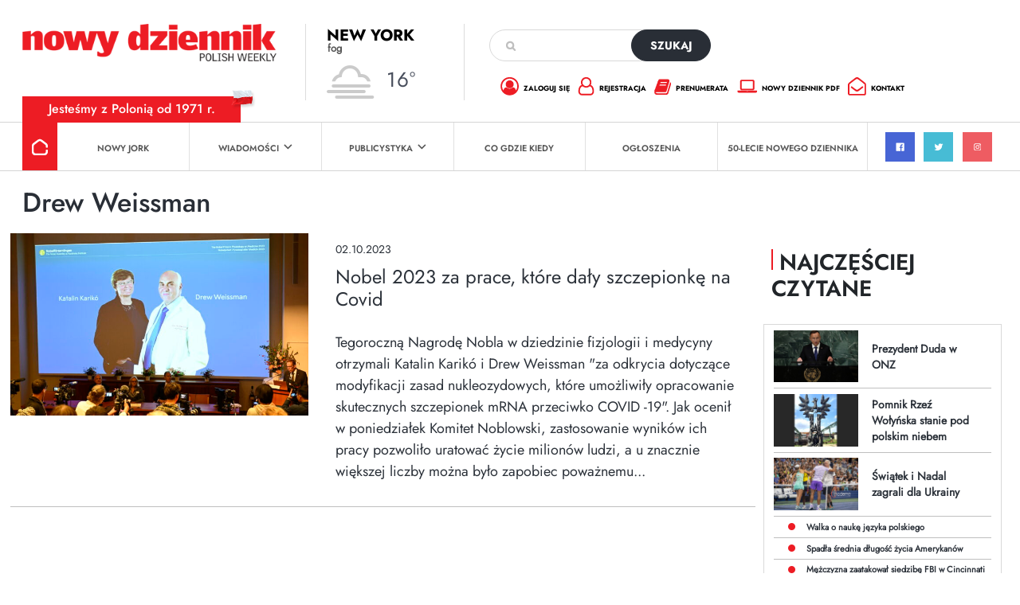

--- FILE ---
content_type: text/html; charset=UTF-8
request_url: https://dziennik.com/tag/drew-weissman/
body_size: 12991
content:
<!doctype html>
<html>

<head>
        <style type="text/css">
        /* Enter Your Custom Front-end CSS Here */    </style>		<style type="text/css">
					.heateor_sss_button_instagram span.heateor_sss_svg,a.heateor_sss_instagram span.heateor_sss_svg{background:radial-gradient(circle at 30% 107%,#fdf497 0,#fdf497 5%,#fd5949 45%,#d6249f 60%,#285aeb 90%)}
											.heateor_sss_horizontal_sharing .heateor_sss_svg,.heateor_sss_standard_follow_icons_container .heateor_sss_svg{
							color: #fff;
						border-width: 0px;
			border-style: solid;
			border-color: transparent;
		}
					.heateor_sss_horizontal_sharing .heateorSssTCBackground{
				color:#666;
			}
					.heateor_sss_horizontal_sharing span.heateor_sss_svg:hover,.heateor_sss_standard_follow_icons_container span.heateor_sss_svg:hover{
						border-color: transparent;
		}
		.heateor_sss_vertical_sharing span.heateor_sss_svg,.heateor_sss_floating_follow_icons_container span.heateor_sss_svg{
							color: #fff;
						border-width: 0px;
			border-style: solid;
			border-color: transparent;
		}
				.heateor_sss_vertical_sharing .heateorSssTCBackground{
			color:#666;
		}
						.heateor_sss_vertical_sharing span.heateor_sss_svg:hover,.heateor_sss_floating_follow_icons_container span.heateor_sss_svg:hover{
						border-color: transparent;
		}
		@media screen and (max-width:783px) {.heateor_sss_vertical_sharing{display:none!important}}		</style>
		<meta name='robots' content='index, follow, max-image-preview:large, max-snippet:-1, max-video-preview:-1' />

	<!-- This site is optimized with the Yoast SEO plugin v19.10 - https://yoast.com/wordpress/plugins/seo/ -->
	<title>Drew Weissman - Nowy Dziennik</title>
	<link rel="canonical" href="https://dziennik.com/tag/drew-weissman/" />
	<meta property="og:locale" content="pl_PL" />
	<meta property="og:type" content="article" />
	<meta property="og:title" content="Drew Weissman - Nowy Dziennik" />
	<meta property="og:url" content="https://dziennik.com/tag/drew-weissman/" />
	<meta property="og:site_name" content="Nowy Dziennik" />
	<meta name="twitter:card" content="summary_large_image" />
	<meta name="twitter:site" content="@nowydziennik" />
	<script type="application/ld+json" class="yoast-schema-graph">{"@context":"https://schema.org","@graph":[{"@type":"CollectionPage","@id":"https://dziennik.com/tag/drew-weissman/","url":"https://dziennik.com/tag/drew-weissman/","name":"Drew Weissman - Nowy Dziennik","isPartOf":{"@id":"https://dziennik.com/#website"},"primaryImageOfPage":{"@id":"https://dziennik.com/tag/drew-weissman/#primaryimage"},"image":{"@id":"https://dziennik.com/tag/drew-weissman/#primaryimage"},"thumbnailUrl":"https://dziennik.com/wp-content/uploads/2023/10/mid-epa10895299.jpg","breadcrumb":{"@id":"https://dziennik.com/tag/drew-weissman/#breadcrumb"},"inLanguage":"pl-PL"},{"@type":"ImageObject","inLanguage":"pl-PL","@id":"https://dziennik.com/tag/drew-weissman/#primaryimage","url":"https://dziennik.com/wp-content/uploads/2023/10/mid-epa10895299.jpg","contentUrl":"https://dziennik.com/wp-content/uploads/2023/10/mid-epa10895299.jpg","width":1600,"height":1067,"caption":"epa10895299 Member of the Nobel Assembly at the Karolinska Institute Thomas Perlmann (R, at podium) speaks during the announcement of the winners of the 2023 Nobel Prize in Physiology or Medicine in Stockholm, Sweden, 02 October 2023. The 2023 Nobel Prize in Physiology or Medicine was jointly awarded to Katalin Kariko and Drew Weissman 'for their discoveries concerning nucleoside base modifications that enabled the development of effective mRNA vaccines against COVID-19', the Nobel Assembly at the Karolinska Institutet announced. EPA/JESSICA GOW SWEDEN OUT Dostawca: PAP/EPA."},{"@type":"BreadcrumbList","@id":"https://dziennik.com/tag/drew-weissman/#breadcrumb","itemListElement":[{"@type":"ListItem","position":1,"name":"Strona główna","item":"https://dziennik.com/"},{"@type":"ListItem","position":2,"name":"Drew Weissman"}]},{"@type":"WebSite","@id":"https://dziennik.com/#website","url":"https://dziennik.com/","name":"Nowy Dziennik","description":"TWOJE ŹR&Oacute;DŁO INFORMACJI","publisher":{"@id":"https://dziennik.com/#organization"},"potentialAction":[{"@type":"SearchAction","target":{"@type":"EntryPoint","urlTemplate":"https://dziennik.com/?s={search_term_string}"},"query-input":"required name=search_term_string"}],"inLanguage":"pl-PL"},{"@type":"Organization","@id":"https://dziennik.com/#organization","name":"Nowy Dziennik","url":"https://dziennik.com/","logo":{"@type":"ImageObject","inLanguage":"pl-PL","@id":"https://dziennik.com/#/schema/logo/image/","url":"https://dziennik.com/wp-content/uploads/2022/08/logonn.png","contentUrl":"https://dziennik.com/wp-content/uploads/2022/08/logonn.png","width":415,"height":61,"caption":"Nowy Dziennik"},"image":{"@id":"https://dziennik.com/#/schema/logo/image/"},"sameAs":["https://www.facebook.com/nowydziennik","https://twitter.com/nowydziennik"]}]}</script>
	<!-- / Yoast SEO plugin. -->


<link rel='dns-prefetch' href='//www.googletagmanager.com' />
<link rel='dns-prefetch' href='//www.google.com' />
<link rel='dns-prefetch' href='//fonts.googleapis.com' />
<link rel="alternate" type="application/rss+xml" title="Nowy Dziennik &raquo; Kanał z wpisami" href="https://dziennik.com/feed/" />
<link rel="alternate" type="application/rss+xml" title="Nowy Dziennik &raquo; Kanał z komentarzami" href="https://dziennik.com/comments/feed/" />
<link rel="alternate" type="text/calendar" title="Nowy Dziennik &raquo; iCal Feed" href="https://dziennik.com/cogdziekiedy/?ical=1" />
<link rel="alternate" type="application/rss+xml" title="Nowy Dziennik &raquo; Kanał z wpisami otagowanymi jako Drew Weissman" href="https://dziennik.com/tag/drew-weissman/feed/" />
<style id='wp-img-auto-sizes-contain-inline-css'>
img:is([sizes=auto i],[sizes^="auto," i]){contain-intrinsic-size:3000px 1500px}
/*# sourceURL=wp-img-auto-sizes-contain-inline-css */
</style>
<link rel='stylesheet' id='sgr-css' href='https://dziennik.com/wp-content/plugins/simple-google-recaptcha/sgr.css?ver=1667570080' media='all' />
<style id='wp-emoji-styles-inline-css'>

	img.wp-smiley, img.emoji {
		display: inline !important;
		border: none !important;
		box-shadow: none !important;
		height: 1em !important;
		width: 1em !important;
		margin: 0 0.07em !important;
		vertical-align: -0.1em !important;
		background: none !important;
		padding: 0 !important;
	}
/*# sourceURL=wp-emoji-styles-inline-css */
</style>
<link rel='stylesheet' id='wp-block-library-css' href='https://dziennik.com/wp-includes/css/dist/block-library/style.min.css?ver=6.9' media='all' />
<style id='global-styles-inline-css'>
:root{--wp--preset--aspect-ratio--square: 1;--wp--preset--aspect-ratio--4-3: 4/3;--wp--preset--aspect-ratio--3-4: 3/4;--wp--preset--aspect-ratio--3-2: 3/2;--wp--preset--aspect-ratio--2-3: 2/3;--wp--preset--aspect-ratio--16-9: 16/9;--wp--preset--aspect-ratio--9-16: 9/16;--wp--preset--color--black: #000000;--wp--preset--color--cyan-bluish-gray: #abb8c3;--wp--preset--color--white: #ffffff;--wp--preset--color--pale-pink: #f78da7;--wp--preset--color--vivid-red: #cf2e2e;--wp--preset--color--luminous-vivid-orange: #ff6900;--wp--preset--color--luminous-vivid-amber: #fcb900;--wp--preset--color--light-green-cyan: #7bdcb5;--wp--preset--color--vivid-green-cyan: #00d084;--wp--preset--color--pale-cyan-blue: #8ed1fc;--wp--preset--color--vivid-cyan-blue: #0693e3;--wp--preset--color--vivid-purple: #9b51e0;--wp--preset--gradient--vivid-cyan-blue-to-vivid-purple: linear-gradient(135deg,rgb(6,147,227) 0%,rgb(155,81,224) 100%);--wp--preset--gradient--light-green-cyan-to-vivid-green-cyan: linear-gradient(135deg,rgb(122,220,180) 0%,rgb(0,208,130) 100%);--wp--preset--gradient--luminous-vivid-amber-to-luminous-vivid-orange: linear-gradient(135deg,rgb(252,185,0) 0%,rgb(255,105,0) 100%);--wp--preset--gradient--luminous-vivid-orange-to-vivid-red: linear-gradient(135deg,rgb(255,105,0) 0%,rgb(207,46,46) 100%);--wp--preset--gradient--very-light-gray-to-cyan-bluish-gray: linear-gradient(135deg,rgb(238,238,238) 0%,rgb(169,184,195) 100%);--wp--preset--gradient--cool-to-warm-spectrum: linear-gradient(135deg,rgb(74,234,220) 0%,rgb(151,120,209) 20%,rgb(207,42,186) 40%,rgb(238,44,130) 60%,rgb(251,105,98) 80%,rgb(254,248,76) 100%);--wp--preset--gradient--blush-light-purple: linear-gradient(135deg,rgb(255,206,236) 0%,rgb(152,150,240) 100%);--wp--preset--gradient--blush-bordeaux: linear-gradient(135deg,rgb(254,205,165) 0%,rgb(254,45,45) 50%,rgb(107,0,62) 100%);--wp--preset--gradient--luminous-dusk: linear-gradient(135deg,rgb(255,203,112) 0%,rgb(199,81,192) 50%,rgb(65,88,208) 100%);--wp--preset--gradient--pale-ocean: linear-gradient(135deg,rgb(255,245,203) 0%,rgb(182,227,212) 50%,rgb(51,167,181) 100%);--wp--preset--gradient--electric-grass: linear-gradient(135deg,rgb(202,248,128) 0%,rgb(113,206,126) 100%);--wp--preset--gradient--midnight: linear-gradient(135deg,rgb(2,3,129) 0%,rgb(40,116,252) 100%);--wp--preset--font-size--small: 13px;--wp--preset--font-size--medium: 20px;--wp--preset--font-size--large: 36px;--wp--preset--font-size--x-large: 42px;--wp--preset--spacing--20: 0.44rem;--wp--preset--spacing--30: 0.67rem;--wp--preset--spacing--40: 1rem;--wp--preset--spacing--50: 1.5rem;--wp--preset--spacing--60: 2.25rem;--wp--preset--spacing--70: 3.38rem;--wp--preset--spacing--80: 5.06rem;--wp--preset--shadow--natural: 6px 6px 9px rgba(0, 0, 0, 0.2);--wp--preset--shadow--deep: 12px 12px 50px rgba(0, 0, 0, 0.4);--wp--preset--shadow--sharp: 6px 6px 0px rgba(0, 0, 0, 0.2);--wp--preset--shadow--outlined: 6px 6px 0px -3px rgb(255, 255, 255), 6px 6px rgb(0, 0, 0);--wp--preset--shadow--crisp: 6px 6px 0px rgb(0, 0, 0);}:where(.is-layout-flex){gap: 0.5em;}:where(.is-layout-grid){gap: 0.5em;}body .is-layout-flex{display: flex;}.is-layout-flex{flex-wrap: wrap;align-items: center;}.is-layout-flex > :is(*, div){margin: 0;}body .is-layout-grid{display: grid;}.is-layout-grid > :is(*, div){margin: 0;}:where(.wp-block-columns.is-layout-flex){gap: 2em;}:where(.wp-block-columns.is-layout-grid){gap: 2em;}:where(.wp-block-post-template.is-layout-flex){gap: 1.25em;}:where(.wp-block-post-template.is-layout-grid){gap: 1.25em;}.has-black-color{color: var(--wp--preset--color--black) !important;}.has-cyan-bluish-gray-color{color: var(--wp--preset--color--cyan-bluish-gray) !important;}.has-white-color{color: var(--wp--preset--color--white) !important;}.has-pale-pink-color{color: var(--wp--preset--color--pale-pink) !important;}.has-vivid-red-color{color: var(--wp--preset--color--vivid-red) !important;}.has-luminous-vivid-orange-color{color: var(--wp--preset--color--luminous-vivid-orange) !important;}.has-luminous-vivid-amber-color{color: var(--wp--preset--color--luminous-vivid-amber) !important;}.has-light-green-cyan-color{color: var(--wp--preset--color--light-green-cyan) !important;}.has-vivid-green-cyan-color{color: var(--wp--preset--color--vivid-green-cyan) !important;}.has-pale-cyan-blue-color{color: var(--wp--preset--color--pale-cyan-blue) !important;}.has-vivid-cyan-blue-color{color: var(--wp--preset--color--vivid-cyan-blue) !important;}.has-vivid-purple-color{color: var(--wp--preset--color--vivid-purple) !important;}.has-black-background-color{background-color: var(--wp--preset--color--black) !important;}.has-cyan-bluish-gray-background-color{background-color: var(--wp--preset--color--cyan-bluish-gray) !important;}.has-white-background-color{background-color: var(--wp--preset--color--white) !important;}.has-pale-pink-background-color{background-color: var(--wp--preset--color--pale-pink) !important;}.has-vivid-red-background-color{background-color: var(--wp--preset--color--vivid-red) !important;}.has-luminous-vivid-orange-background-color{background-color: var(--wp--preset--color--luminous-vivid-orange) !important;}.has-luminous-vivid-amber-background-color{background-color: var(--wp--preset--color--luminous-vivid-amber) !important;}.has-light-green-cyan-background-color{background-color: var(--wp--preset--color--light-green-cyan) !important;}.has-vivid-green-cyan-background-color{background-color: var(--wp--preset--color--vivid-green-cyan) !important;}.has-pale-cyan-blue-background-color{background-color: var(--wp--preset--color--pale-cyan-blue) !important;}.has-vivid-cyan-blue-background-color{background-color: var(--wp--preset--color--vivid-cyan-blue) !important;}.has-vivid-purple-background-color{background-color: var(--wp--preset--color--vivid-purple) !important;}.has-black-border-color{border-color: var(--wp--preset--color--black) !important;}.has-cyan-bluish-gray-border-color{border-color: var(--wp--preset--color--cyan-bluish-gray) !important;}.has-white-border-color{border-color: var(--wp--preset--color--white) !important;}.has-pale-pink-border-color{border-color: var(--wp--preset--color--pale-pink) !important;}.has-vivid-red-border-color{border-color: var(--wp--preset--color--vivid-red) !important;}.has-luminous-vivid-orange-border-color{border-color: var(--wp--preset--color--luminous-vivid-orange) !important;}.has-luminous-vivid-amber-border-color{border-color: var(--wp--preset--color--luminous-vivid-amber) !important;}.has-light-green-cyan-border-color{border-color: var(--wp--preset--color--light-green-cyan) !important;}.has-vivid-green-cyan-border-color{border-color: var(--wp--preset--color--vivid-green-cyan) !important;}.has-pale-cyan-blue-border-color{border-color: var(--wp--preset--color--pale-cyan-blue) !important;}.has-vivid-cyan-blue-border-color{border-color: var(--wp--preset--color--vivid-cyan-blue) !important;}.has-vivid-purple-border-color{border-color: var(--wp--preset--color--vivid-purple) !important;}.has-vivid-cyan-blue-to-vivid-purple-gradient-background{background: var(--wp--preset--gradient--vivid-cyan-blue-to-vivid-purple) !important;}.has-light-green-cyan-to-vivid-green-cyan-gradient-background{background: var(--wp--preset--gradient--light-green-cyan-to-vivid-green-cyan) !important;}.has-luminous-vivid-amber-to-luminous-vivid-orange-gradient-background{background: var(--wp--preset--gradient--luminous-vivid-amber-to-luminous-vivid-orange) !important;}.has-luminous-vivid-orange-to-vivid-red-gradient-background{background: var(--wp--preset--gradient--luminous-vivid-orange-to-vivid-red) !important;}.has-very-light-gray-to-cyan-bluish-gray-gradient-background{background: var(--wp--preset--gradient--very-light-gray-to-cyan-bluish-gray) !important;}.has-cool-to-warm-spectrum-gradient-background{background: var(--wp--preset--gradient--cool-to-warm-spectrum) !important;}.has-blush-light-purple-gradient-background{background: var(--wp--preset--gradient--blush-light-purple) !important;}.has-blush-bordeaux-gradient-background{background: var(--wp--preset--gradient--blush-bordeaux) !important;}.has-luminous-dusk-gradient-background{background: var(--wp--preset--gradient--luminous-dusk) !important;}.has-pale-ocean-gradient-background{background: var(--wp--preset--gradient--pale-ocean) !important;}.has-electric-grass-gradient-background{background: var(--wp--preset--gradient--electric-grass) !important;}.has-midnight-gradient-background{background: var(--wp--preset--gradient--midnight) !important;}.has-small-font-size{font-size: var(--wp--preset--font-size--small) !important;}.has-medium-font-size{font-size: var(--wp--preset--font-size--medium) !important;}.has-large-font-size{font-size: var(--wp--preset--font-size--large) !important;}.has-x-large-font-size{font-size: var(--wp--preset--font-size--x-large) !important;}
/*# sourceURL=global-styles-inline-css */
</style>

<style id='classic-theme-styles-inline-css'>
/*! This file is auto-generated */
.wp-block-button__link{color:#fff;background-color:#32373c;border-radius:9999px;box-shadow:none;text-decoration:none;padding:calc(.667em + 2px) calc(1.333em + 2px);font-size:1.125em}.wp-block-file__button{background:#32373c;color:#fff;text-decoration:none}
/*# sourceURL=/wp-includes/css/classic-themes.min.css */
</style>
<link rel='stylesheet' id='contact-form-7-css' href='https://dziennik.com/wp-content/plugins/contact-form-7/includes/css/styles.css?ver=5.6.4' media='all' />
<link rel='stylesheet' id='wpb-google-fonts-css' href='//fonts.googleapis.com/css?family=Open+Sans&#038;ver=6.9' media='all' />
<link rel='stylesheet' id='weather-atlas-css' href='https://dziennik.com/wp-content/plugins/weather-atlas/public/css/weather-atlas-public.min.css?ver=1.2.1' media='all' />
<link rel='stylesheet' id='weather-icons-css' href='https://dziennik.com/wp-content/plugins/weather-atlas/public/font/weather-icons/weather-icons.min.css?ver=1.2.1' media='all' />
<link rel='stylesheet' id='rso_theme-style-css' href='https://dziennik.com/wp-content/themes/rso_theme/style.css?ver=1.0.0' media='all' />
<link rel='stylesheet' id='rso_bootstrap-css' href='https://dziennik.com/wp-content/themes/rso_theme/css/bootstrap.min.css?ver=6.9' media='all' />
<link rel='stylesheet' id='rso_jquery_modal-css' href='https://dziennik.com/wp-content/themes/rso_theme/css/jquery.modal.min.css?ver=6.9' media='all' />
<link rel='stylesheet' id='rso_theme_style-css' href='https://dziennik.com/wp-content/themes/rso_theme/style.css?ver=5.8' media='all' />
<link rel='stylesheet' id='heateor_sss_frontend_css-css' href='https://dziennik.com/wp-content/plugins/sassy-social-share/public/css/sassy-social-share-public.css?ver=3.3.43' media='all' />
<script id="sgr-js-extra">
var sgr = {"sgr_site_key":"6LfdY8EhAAAAANIwfDt_19sktAj9BkrEXIj-OG1n"};
//# sourceURL=sgr-js-extra
</script>
<script src="https://dziennik.com/wp-content/plugins/simple-google-recaptcha/sgr.js?ver=1667570080" id="sgr-js"></script>
<script src="https://dziennik.com/wp-includes/js/jquery/jquery.min.js?ver=3.7.1" id="jquery-core-js"></script>
<script src="https://dziennik.com/wp-includes/js/jquery/jquery-migrate.min.js?ver=3.4.1" id="jquery-migrate-js"></script>
<script src="https://dziennik.com/wp-content/plugins/weather-atlas/public/js/weather-atlas-public.min.js?ver=1.2.1" id="weather-atlas-js"></script>
<script src="https://dziennik.com/wp-content/plugins/weather-atlas/public/js/jquery-cookie.min.js?ver=1.2.1" id="jquery-cookie-js"></script>
<script src="https://dziennik.com/wp-content/themes/rso_theme/js/jquery.modal.min.js?ver=6.9" id="rso_jquery_modal_js-js"></script>
<script src="https://dziennik.com/wp-content/themes/rso_theme/js/main.js?ver=6.9" id="rso_main_js-js"></script>

<!-- Google Analytics snippet added by Site Kit -->
<script src="https://www.googletagmanager.com/gtag/js?id=UA-40145565-9" id="google_gtagjs-js" async></script>
<script id="google_gtagjs-js-after">
window.dataLayer = window.dataLayer || [];function gtag(){dataLayer.push(arguments);}
gtag('set', 'linker', {"domains":["dziennik.com"]} );
gtag("js", new Date());
gtag("set", "developer_id.dZTNiMT", true);
gtag("config", "UA-40145565-9", {"anonymize_ip":true});
gtag("config", "G-WGPPMSJ9SJ");
//# sourceURL=google_gtagjs-js-after
</script>

<!-- End Google Analytics snippet added by Site Kit -->
<link rel="https://api.w.org/" href="https://dziennik.com/wp-json/" /><link rel="alternate" title="JSON" type="application/json" href="https://dziennik.com/wp-json/wp/v2/tags/7063" /><link rel="EditURI" type="application/rsd+xml" title="RSD" href="https://dziennik.com/xmlrpc.php?rsd" />
<meta name="generator" content="WordPress 6.9" />
<meta name="generator" content="Site Kit by Google 1.87.0" /><meta name="tec-api-version" content="v1"><meta name="tec-api-origin" content="https://dziennik.com"><link rel="alternate" href="https://dziennik.com/wp-json/tribe/events/v1/events/?tags=drew-weissman" /><link rel="icon" href="https://dziennik.com/wp-content/uploads/2022/11/cropped-favicon-32x32.png" sizes="32x32" />
<link rel="icon" href="https://dziennik.com/wp-content/uploads/2022/11/cropped-favicon-192x192.png" sizes="192x192" />
<link rel="apple-touch-icon" href="https://dziennik.com/wp-content/uploads/2022/11/cropped-favicon-180x180.png" />
<meta name="msapplication-TileImage" content="https://dziennik.com/wp-content/uploads/2022/11/cropped-favicon-270x270.png" />
    <meta name="viewport" content="width=device-width, initial-scale=1" />
    <meta charset="UTF-8">
    <link rel="icon" type="image/x-icon" href="http://dziennik.com/favicon.png">
</head>

<body>
    <div class="header">

        <div class="pola">
            <div class="pole pole1">
                <a href="https://dziennik.com">
                    <img src="https://dziennik.com/wp-content/themes/rso_theme/img/logo.png" alt="Nowy Dziennik | Polish Weekly" class="logo" />
                </a>

                <div class="hamburger-area" onclick="hamburgerChange(this)">
                    <div class="bar1"></div>
                    <div class="bar2"></div>
                    <div class="bar3"></div>
                </div>
            </div>
            <div class="pole pole2 pogoda_mala">
                <div class='weather-atlas-wrapper' style='background:#0082FF;border:1px solid #0071ee;color:#fff;'><div class='weather-atlas-header' style='border-bottom:1px solid #0071ee'>New York</div><div class='weather-atlas-body'><div class='current_temp'><i class='wi wi-fw wi-weather-20'></i><span class='temp'>16°</span><div class='current_text'>Fog</div><div class='sunrise_sunset'>7:10 am<i class='wi wi-fw wi-weather-32'></i>5:06 pm EST</div></div><span class='current_text_2'><div class = "display_display_1"><div class = "class1"><div><img src  = "http://dziennik.com/wp-content/uploads/2022/09/wind.png" width = "20px"></div><div class = "title_title"> 15<small>mph</small></div></div><div class = "class1"><div><img src  = "http://dziennik.com/wp-content/uploads/2022/09/hum.png" width = "20px"></div><div class = "title_title"> 99<small>%</small></div></div><div class = "class1"><div><img src  = "http://dziennik.com/wp-content/uploads/2022/09/pre.png" width = "20px"></div><div class = "title_title"> 30.3<small></small></div></div></div></span><div class='daily days' style='border-bottom:1px solid #0071ee'><span class='extended_day extended_day_1'>Mon</span><span class='extended_day extended_day_2'>Tue</span><span class='extended_day extended_day_3'>Wed</span></div><div class='daily'><span class='extended_day extended_day_1' title='AM Light Snow'>30<small>°F</small><br /><i class='wi wi-fw wi-weather-14'></i></span><span class='extended_day extended_day_2' title='Mostly Cloudy'>23<small>°F</small><br /><i class='wi wi-fw wi-weather-28'></i></span><span class='extended_day extended_day_3' title='Mostly Sunny'>25<small>°F</small><br /><i class='wi wi-fw wi-weather-34'></i></span></div></div><div class='weather-atlas-footer' style='border-top:1px solid #0071ee'><a href='https://www.weather-us.com/en/new-york-usa/new-york' title='Weather Atlas - Weather forecast New York, New York' style='color:#fff;' target='_blank'>Weather forecast <span class='weather-atlas-footer-block'>New York, New York &#9656;</span></a></div></div>            </div>

            <div class="pole pole3">
                <form class="search" action="https://dziennik.com">
                    <input type="text" name="s" />
                    <button type="submit">szukaj</button>
                </form>

                <ul>
                    <li><a href="https://dziennik.com/wp-admin?redirect_to=https://dziennik.com"><span class="ico ico_zaloguj_sie"></span> zaloguj się</a></li>
                    <li><a href="https://dziennik.com/wp-admin?action=register"><span class="ico ico_rejestracja"></span> rejestracja</a></li>
                    <li><a href="https://dziennik.com/prenumerata-dziennik/"><span class="ico ico_prenumerata"></span> prenumerata</a></li>
                    <li><a href="https://dziennik.com/kup-numer"><span class="ico ico_nowy_dziennik"></span> nowy dziennik pdf</a></li>
                    <li><a href="https://dziennik.com/kontakt/"><span class="ico ico_kontakt"></span> kontakt</a></li>
                </ul>
            </div>
        </div>
        <div class="slogan">Jesteśmy z Polonią od 1971 r.</div>
        <img src="https://dziennik.com/wp-content/themes/rso_theme/img/ico_flaga.png" class="flaga" />


        <div class="menu">
            <div class="menu-menu-glowne-container"><ul id="menu-menu-glowne" class="main-menu"><li id="menu-item-45" class="menu-item menu-item-type-post_type menu-item-object-page menu-item-home menu-item-45"><a href="https://dziennik.com/">Strona główna</a></li>
<li id="menu-item-25" class="menu-item menu-item-type-taxonomy menu-item-object-category menu-item-25"><a href="https://dziennik.com/category/wiadomosci/nowy-jork/">Nowy Jork</a></li>
<li id="menu-item-26" class="menu-item menu-item-type-taxonomy menu-item-object-category menu-item-has-children menu-item-26"><a href="https://dziennik.com/category/wiadomosci/">Wiadomości</a>
<ul class="sub-menu">
	<li id="menu-item-27" class="menu-item menu-item-type-taxonomy menu-item-object-category menu-item-27"><a href="https://dziennik.com/category/wiadomosci/ameryka/">Ameryka</a></li>
	<li id="menu-item-28" class="menu-item menu-item-type-taxonomy menu-item-object-category menu-item-28"><a href="https://dziennik.com/category/wiadomosci/nowy-jork/">Nowy Jork</a></li>
	<li id="menu-item-29" class="menu-item menu-item-type-taxonomy menu-item-object-category menu-item-29"><a href="https://dziennik.com/category/wiadomosci/polska/">Polska</a></li>
	<li id="menu-item-30" class="menu-item menu-item-type-taxonomy menu-item-object-category menu-item-30"><a href="https://dziennik.com/category/wiadomosci/sport/">Sport</a></li>
	<li id="menu-item-31" class="menu-item menu-item-type-taxonomy menu-item-object-category menu-item-31"><a href="https://dziennik.com/category/wiadomosci/swiat/">Świat</a></li>
</ul>
</li>
<li id="menu-item-276" class="menu-item menu-item-type-taxonomy menu-item-object-category menu-item-has-children menu-item-276"><a href="https://dziennik.com/category/publicystyka/">Publicystyka</a>
<ul class="sub-menu">
	<li id="menu-item-277" class="menu-item menu-item-type-taxonomy menu-item-object-category menu-item-277"><a href="https://dziennik.com/category/publicystyka/kultura/">Kultura</a></li>
	<li id="menu-item-278" class="menu-item menu-item-type-taxonomy menu-item-object-category menu-item-278"><a href="https://dziennik.com/category/publicystyka/opinie-i-analizy/">Opinie i Analizy</a></li>
	<li id="menu-item-279" class="menu-item menu-item-type-taxonomy menu-item-object-category menu-item-279"><a href="https://dziennik.com/category/publicystyka/prawo-i-finanse/">Prawo i Finanse</a></li>
	<li id="menu-item-280" class="menu-item menu-item-type-taxonomy menu-item-object-category menu-item-280"><a href="https://dziennik.com/category/publicystyka/spoleczenstwo/">Społeczeństwo</a></li>
	<li id="menu-item-281" class="menu-item menu-item-type-taxonomy menu-item-object-category menu-item-281"><a href="https://dziennik.com/category/publicystyka/technologie/">Technologie</a></li>
	<li id="menu-item-282" class="menu-item menu-item-type-taxonomy menu-item-object-category menu-item-282"><a href="https://dziennik.com/category/publicystyka/turystyka/">Turystyka</a></li>
	<li id="menu-item-283" class="menu-item menu-item-type-taxonomy menu-item-object-category menu-item-283"><a href="https://dziennik.com/category/publicystyka/warto-przeczytac/">Warto przeczytać</a></li>
	<li id="menu-item-284" class="menu-item menu-item-type-taxonomy menu-item-object-category menu-item-284"><a href="https://dziennik.com/category/publicystyka/wywiady/">Wywiady</a></li>
	<li id="menu-item-3110" class="menu-item menu-item-type-taxonomy menu-item-object-category menu-item-3110"><a href="https://dziennik.com/category/polonia/">Polonia</a></li>
</ul>
</li>
<li id="menu-item-425" class="menu-item menu-item-type-custom menu-item-object-custom menu-item-425"><a href="https://dziennik.com/cogdziekiedy/">Co Gdzie Kiedy</a></li>
<li id="menu-item-21412" class="menu-item menu-item-type-post_type menu-item-object-page menu-item-21412"><a href="https://dziennik.com/ogloszenia/">Ogłoszenia</a></li>
<li id="menu-item-38" class="menu-item menu-item-type-taxonomy menu-item-object-category menu-item-38"><a href="https://dziennik.com/category/50-lecie-nowego-dziennika/">50-lecie Nowego Dziennika</a></li>
</ul></div>            <div class="icons">
                <a href="https://www.facebook.com/nowydziennik" target="_blank"><span class="ico ico_facebook"></span></a>
                <a href="https://twitter.com/nowydziennik" target="_blank"><span class="ico ico_twitter"></span></a>
                <a href="https://www.instagram.com/dziennikcom/" target="_blank"><span class="ico ico_youtube"></span></a>
            </div>
        </div>

        
<div class="menu-responsive">
    <img src="https://dziennik.com/wp-content/themes/rso_theme/img/logo.png" alt="Nowy Dziennik | Polish Weekly" class="logo" />

    <div class="menu-menu-glowne-container"><ul id="menu-menu-glowne-1" class="mr"><li class="menu-item menu-item-type-post_type menu-item-object-page menu-item-home menu-item-45"><a href="https://dziennik.com/">Strona główna</a></li>
<li class="menu-item menu-item-type-taxonomy menu-item-object-category menu-item-25"><a href="https://dziennik.com/category/wiadomosci/nowy-jork/">Nowy Jork</a></li>
<li class="menu-item menu-item-type-taxonomy menu-item-object-category menu-item-has-children menu-item-26"><a href="https://dziennik.com/category/wiadomosci/">Wiadomości</a>
<ul class="sub-menu">
	<li class="menu-item menu-item-type-taxonomy menu-item-object-category menu-item-27"><a href="https://dziennik.com/category/wiadomosci/ameryka/">Ameryka</a></li>
	<li class="menu-item menu-item-type-taxonomy menu-item-object-category menu-item-28"><a href="https://dziennik.com/category/wiadomosci/nowy-jork/">Nowy Jork</a></li>
	<li class="menu-item menu-item-type-taxonomy menu-item-object-category menu-item-29"><a href="https://dziennik.com/category/wiadomosci/polska/">Polska</a></li>
	<li class="menu-item menu-item-type-taxonomy menu-item-object-category menu-item-30"><a href="https://dziennik.com/category/wiadomosci/sport/">Sport</a></li>
	<li class="menu-item menu-item-type-taxonomy menu-item-object-category menu-item-31"><a href="https://dziennik.com/category/wiadomosci/swiat/">Świat</a></li>
</ul>
</li>
<li class="menu-item menu-item-type-taxonomy menu-item-object-category menu-item-has-children menu-item-276"><a href="https://dziennik.com/category/publicystyka/">Publicystyka</a>
<ul class="sub-menu">
	<li class="menu-item menu-item-type-taxonomy menu-item-object-category menu-item-277"><a href="https://dziennik.com/category/publicystyka/kultura/">Kultura</a></li>
	<li class="menu-item menu-item-type-taxonomy menu-item-object-category menu-item-278"><a href="https://dziennik.com/category/publicystyka/opinie-i-analizy/">Opinie i Analizy</a></li>
	<li class="menu-item menu-item-type-taxonomy menu-item-object-category menu-item-279"><a href="https://dziennik.com/category/publicystyka/prawo-i-finanse/">Prawo i Finanse</a></li>
	<li class="menu-item menu-item-type-taxonomy menu-item-object-category menu-item-280"><a href="https://dziennik.com/category/publicystyka/spoleczenstwo/">Społeczeństwo</a></li>
	<li class="menu-item menu-item-type-taxonomy menu-item-object-category menu-item-281"><a href="https://dziennik.com/category/publicystyka/technologie/">Technologie</a></li>
	<li class="menu-item menu-item-type-taxonomy menu-item-object-category menu-item-282"><a href="https://dziennik.com/category/publicystyka/turystyka/">Turystyka</a></li>
	<li class="menu-item menu-item-type-taxonomy menu-item-object-category menu-item-283"><a href="https://dziennik.com/category/publicystyka/warto-przeczytac/">Warto przeczytać</a></li>
	<li class="menu-item menu-item-type-taxonomy menu-item-object-category menu-item-284"><a href="https://dziennik.com/category/publicystyka/wywiady/">Wywiady</a></li>
	<li class="menu-item menu-item-type-taxonomy menu-item-object-category menu-item-3110"><a href="https://dziennik.com/category/polonia/">Polonia</a></li>
</ul>
</li>
<li class="menu-item menu-item-type-custom menu-item-object-custom menu-item-425"><a href="https://dziennik.com/cogdziekiedy/">Co Gdzie Kiedy</a></li>
<li class="menu-item menu-item-type-post_type menu-item-object-page menu-item-21412"><a href="https://dziennik.com/ogloszenia/">Ogłoszenia</a></li>
<li class="menu-item menu-item-type-taxonomy menu-item-object-category menu-item-38"><a href="https://dziennik.com/category/50-lecie-nowego-dziennika/">50-lecie Nowego Dziennika</a></li>
</ul></div>
    <ul class="main-menu">
        <li class="menu-item "><a href="https://dziennik.com/prenumerata-dziennik/">Prenumerata</a></li>
        <li class="menu-item "><a href="https://dziennik.com/kup-numer">Nowy dziennik pdf</a></li>
        <li class="menu-item "><a href="https://dziennik.com/kontakt/">Kontakt</a></li>
    </ul>

    <div class="icons">
        <a href="https://www.facebook.com/nowydziennik"><span class="ico ico_facebook"></span></a>
        <a href="https://twitter.com/nowydziennik"><span class="ico ico_twitter"></span></a>
        <a href="https://www.instagram.com/dziennikcom/"><span class="ico ico_youtube"></span></a>
    </div>
</div>
    </div>
<div>

<div class="tag">
    <h1 class="main_title">Drew Weissman</h1>

    <div class="home_sekcja2 sekcja_listing sekcja_listing2">
        <div class="left">
            <div class="wiadomosci">
                                                                                    <div class="wiadomosc">
                            <div class="foto">
                                <a href="https://dziennik.com/nobel-2023-za-prace-ktore-daly-szczepionke-na-covid/"><img src="https://dziennik.com/wp-content/uploads/2023/10/mid-epa10895299-676x413.jpg" /></a>
                            </div>
                            <div class="tekst">
                                <span class="data">02.10.2023</span>
                                <h2><a href="https://dziennik.com/nobel-2023-za-prace-ktore-daly-szczepionke-na-covid/">Nobel 2023 za prace, które dały szczepionkę na Covid </a></h2>
                                <p>
                                    
Tegoroczną Nagrodę Nobla w dziedzinie fizjologii i medycyny otrzymali Katalin Karikó i Drew Weissman "za odkrycia dotyczące modyfikacji zasad nukleozydowych, które umożliwiły opracowanie skutecznych szczepionek mRNA przeciwko COVID -19".



Jak ocenił w poniedziałek Komitet Noblowski, zastosowanie wyników ich pracy pozwoliło uratować życie milionów ludzi, a u znacznie większej liczby można było zapobiec poważnemu...                                </p>
                            </div>
                        </div>
                                                </div>

                    </div>
        <div class="prawa">
            
<h2 class="tytul"><span class="punktor"></span> <span>NAJCZĘŚCIEJ CZYTANE</span></h2>

<div class="center">
            
                    <div class="box">
                <div class="box_area">
                    <div class="box_left">
                        <a href="https://dziennik.com/prezydent-duda-w-onz/"><img src="https://dziennik.com/wp-content/uploads/2022/09/mid-epa10196031-447x274.jpg" /></a>
                    </div>
                    <div class="box_right">
                        <a href="https://dziennik.com/prezydent-duda-w-onz/">Prezydent Duda w ONZ</a>
                    </div>
                </div>
            </div>
                    
                    <div class="box">
                <div class="box_area">
                    <div class="box_left">
                        <a href="https://dziennik.com/pomnik-rzez-wolynska-stanie-pod-polskim-niebem/"><img src="https://dziennik.com/wp-content/uploads/2023/11/POLON-Rzez-Wolynska-2a-447x274.jpg" /></a>
                    </div>
                    <div class="box_right">
                        <a href="https://dziennik.com/pomnik-rzez-wolynska-stanie-pod-polskim-niebem/">Pomnik Rzeź Wołyńska stanie pod polskim niebem</a>
                    </div>
                </div>
            </div>
                    
                    <div class="box">
                <div class="box_area">
                    <div class="box_left">
                        <a href="https://dziennik.com/us-open-swiatek-nadal-i-inni-zagrali-dla-ukrainy/"><img src="https://dziennik.com/wp-content/uploads/2022/08/mid-epa10137213-447x274.jpg" /></a>
                    </div>
                    <div class="box_right">
                        <a href="https://dziennik.com/us-open-swiatek-nadal-i-inni-zagrali-dla-ukrainy/">Świątek i Nadal zagrali dla Ukrainy</a>
                    </div>
                </div>
            </div>
                    
                    <div class="box box2">
                <div class="box_area">
                    <span class="punktor"></span> <h2><a href="https://dziennik.com/walka-o-nauke-jezyka-polskiego/">Walka o naukę języka polskiego</a></h2>
                </div>
            </div>
                    
                    <div class="box box2">
                <div class="box_area">
                    <span class="punktor"></span> <h2><a href="https://dziennik.com/spadla-srednia-dlugosc-zycia-amerykanow/">Spadła średnia długość życia Amerykanów</a></h2>
                </div>
            </div>
                    
                    <div class="box box2">
                <div class="box_area">
                    <span class="punktor"></span> <h2><a href="https://dziennik.com/mezczyzna-zaatakowal-siedzibe-fbi-w-cincinnati/">Mężczyzna zaatakował siedzibę FBI w Cincinnati</a></h2>
                </div>
            </div>
                    
                    <div class="box box2">
                <div class="box_area">
                    <span class="punktor"></span> <h2><a href="https://dziennik.com/wzrost-plac-w-calym-usa-w-2023-roku-minimalna-podniesie-27-stanow-oraz-59-miast-i-powiatow/">Wzrost płac w całym USA. W 2023 roku...</a></h2>
                </div>
            </div>
                    
                    <div class="box box2">
                <div class="box_area">
                    <span class="punktor"></span> <h2><a href="https://dziennik.com/washington-post-agenci-fbi-szukali-u-trumpa-m-in-dokumentow-zwiazanych-z-bronia-jadrowa/">&#8222;Washington Post&#8221;: agenci FBI szukali...</a></h2>
                </div>
            </div>
                    
                    <div class="box box2">
                <div class="box_area">
                    <span class="punktor"></span> <h2><a href="https://dziennik.com/polak-zabil-zone-i-dzieci-na-koncu-popelnil-samobojstwo/">Polak zabił żonę i dzieci. Na końcu...</a></h2>
                </div>
            </div>
                    
                    <div class="box box2">
                <div class="box_area">
                    <span class="punktor"></span> <h2><a href="https://dziennik.com/wladze-usa-nie-beda-uzalezniac-przyznawania-zielonych-kart-imigrantom-od-korzystania-z-pomocy-rzadowej/">Władze USA nie będą uzależniać przyznawania...</a></h2>
                </div>
            </div>
                    
                    <div class="box box2">
                <div class="box_area">
                    <span class="punktor"></span> <h2><a href="https://dziennik.com/brzezinski-w-rocznice-atakow-z-11-wrzesnia-nigdy-nie-zapomnimy-ofiar-terroru-ktory-dotknal-nasz-kraj/">Brzezinski w rocznicę ataków z 11 września:...</a></h2>
                </div>
            </div>
                    
                    <div class="box box2">
                <div class="box_area">
                    <span class="punktor"></span> <h2><a href="https://dziennik.com/kolejny-atak-w-nowojorskim-metrze-mezczyzna-ugodzony-w-plecy-na-yankee-stadium/">Kolejny atak w nowojorskim metrze. Mężczyzna...</a></h2>
                </div>
            </div>
            </div>
<div style="clear: both"></div>
            
        </div>
    </div>
</div>

<div style="clear: both"></div>
<center style="padding-top: 20px"><p><a href="https://novagadgetsstore.com/home-pl/?utm_source=WebBanner&amp;utm_medium=Banner&amp;utm_campaign=WebBanner&amp;utm_id=NovaGadgetsBanner" target="_blank" rel="noopener"><img loading="lazy" decoding="async" class="wp-image-65017 aligncenter" src="https://dziennik.com/wp-content/uploads/2025/12/Nova-Gadgets-970-x-600-px-1.gif" alt="" width="700" height="433" /></a></p>
</center>
<center><p><a href="https://mojbilet.com/" target="_blank" rel="noopener"><img loading="lazy" decoding="async" class="alignnone size-large wp-image-20492 aligncenter" src="https://dziennik.com/wp-content/uploads/2023/05/Polish_20230517_165434073-1024x420.jpg" alt="baner" width="640" height="263" srcset="https://dziennik.com/wp-content/uploads/2023/05/Polish_20230517_165434073-1024x420.jpg 1024w, https://dziennik.com/wp-content/uploads/2023/05/Polish_20230517_165434073-500x205.jpg 500w, https://dziennik.com/wp-content/uploads/2023/05/Polish_20230517_165434073-768x315.jpg 768w, https://dziennik.com/wp-content/uploads/2023/05/Polish_20230517_165434073-1536x630.jpg 1536w, https://dziennik.com/wp-content/uploads/2023/05/Polish_20230517_165434073-2048x840.jpg 2048w" sizes="auto, (max-width: 640px) 100vw, 640px" /></a></p>
</center>

<div class="sekcja_footer sekcja_footer_flex">
        <div class="obszar obszar1">
            <img src="https://dziennik.com/wp-content/themes/rso_theme/img/logo_stopka.png" class="logo" />
        </div>
        <div class="obszar obszar2">
            <h2>Przydatne linki</h2>
            <div class="menu-menu-dolne-container"><ul id="menu-menu-dolne" class="dolne-menu"><li id="menu-item-401" class="menu-item menu-item-type-taxonomy menu-item-object-category menu-item-401"><a href="https://dziennik.com/category/wiadomosci/">Wiadomości</a></li>
<li id="menu-item-402" class="menu-item menu-item-type-custom menu-item-object-custom menu-item-402"><a href="https://dziennik.com/wp-admin?redirect_to=https://dziennik.com">Zaloguj się</a></li>
<li id="menu-item-403" class="menu-item menu-item-type-post_type menu-item-object-page menu-item-403"><a href="https://dziennik.com/privacy-notice/">Privacy Notice</a></li>
<li id="menu-item-405" class="menu-item menu-item-type-post_type menu-item-object-page menu-item-405"><a href="https://dziennik.com/kontakt/">Kontakt</a></li>
</ul></div>        </div>
        <div class="obszar obszar3">
            <h2>NOWY DZIENNIK POLISH WEEKLY NEWS</h2>
            <p>
                Outwater Media Group LLC<br>10 Schindler Rd.<br>Clark, NJ 07066<br/>
                phone: <a href="tel:212-594-2266">212-594-2266</a><br/>
                fax: 866-606-4903            </p>

            <div class="icons">
                <a href="https://www.facebook.com/nowydziennik" target="_blank"><span class="ico ico_facebook"></span></a>
                <a href="https://twitter.com/nowydziennik" target="_blank"><span class="ico ico_twitter"></span></a>
                <a href="https://www.instagram.com/dziennikcom/" target="_blank"><span class="ico ico_youtube"></span></a>
            </div>
        </div>
        <div class="obszar obszar4">
            <h2>REDAKCJA</h2>
            <p>
                <a href="mailto:jw@dziennik.com">jw@dziennik.com</a><br/>
                <a href="tel:212-594-2266">212-594-2266</a>
            </p>
            <h2>REKLAMA</h2>
            <p>
                <a href="mailto:advertising@dziennik.com ; jm@dziennik.com">advertising@dziennik.com ; jm@dziennik.com</a><br/>
                732-943-0223            </p>
            <h2>PRENUMERATA</h2>
            <p>
                <a href="mailto:prenumerata@dziennik.com">prenumerata@dziennik.com</a><br/>
                732-943-0223            </p>
        </div>
    </div>

    <div class="sekcja_footer">
        <div class="copyright">
            Copyright by Nowy Dziennik Polish Weekly News &nbsp;
            Design by: <a href="https://rso.pl/">RSO.PL</a>
        </div>
    </div>

    <script type="speculationrules">
{"prefetch":[{"source":"document","where":{"and":[{"href_matches":"/*"},{"not":{"href_matches":["/wp-*.php","/wp-admin/*","/wp-content/uploads/*","/wp-content/*","/wp-content/plugins/*","/wp-content/themes/rso_theme/*","/*\\?(.+)"]}},{"not":{"selector_matches":"a[rel~=\"nofollow\"]"}},{"not":{"selector_matches":".no-prefetch, .no-prefetch a"}}]},"eagerness":"conservative"}]}
</script>
		<script>
		( function ( body ) {
			'use strict';
			body.className = body.className.replace( /\btribe-no-js\b/, 'tribe-js' );
		} )( document.body );
		</script>
		<script> /* <![CDATA[ */var tribe_l10n_datatables = {"aria":{"sort_ascending":": activate to sort column ascending","sort_descending":": activate to sort column descending"},"length_menu":"Show _MENU_ entries","empty_table":"No data available in table","info":"Showing _START_ to _END_ of _TOTAL_ entries","info_empty":"Showing 0 to 0 of 0 entries","info_filtered":"(filtered from _MAX_ total entries)","zero_records":"No matching records found","search":"Search:","all_selected_text":"All items on this page were selected. ","select_all_link":"Select all pages","clear_selection":"Clear Selection.","pagination":{"all":"All","next":"Next","previous":"Previous"},"select":{"rows":{"0":"","_":": Selected %d rows","1":": Selected 1 row"}},"datepicker":{"dayNames":["niedziela","poniedzia\u0142ek","wtorek","\u015broda","czwartek","pi\u0105tek","sobota"],"dayNamesShort":["niedz.","pon.","wt.","\u015br.","czw.","pt.","sob."],"dayNamesMin":["N","P","W","\u015a","C","P","S"],"monthNames":["stycze\u0144","luty","marzec","kwiecie\u0144","maj","czerwiec","lipiec","sierpie\u0144","wrzesie\u0144","pa\u017adziernik","listopad","grudzie\u0144"],"monthNamesShort":["stycze\u0144","luty","marzec","kwiecie\u0144","maj","czerwiec","lipiec","sierpie\u0144","wrzesie\u0144","pa\u017adziernik","listopad","grudzie\u0144"],"monthNamesMin":["sty","lut","mar","kwi","maj","cze","lip","sie","wrz","pa\u017a","lis","gru"],"nextText":"Next","prevText":"Prev","currentText":"Today","closeText":"Done","today":"Today","clear":"Clear"}};/* ]]> */ </script><script src="https://dziennik.com/wp-content/plugins/contact-form-7/includes/swv/js/index.js?ver=5.6.4" id="swv-js"></script>
<script id="contact-form-7-js-extra">
var wpcf7 = {"api":{"root":"https://dziennik.com/wp-json/","namespace":"contact-form-7/v1"},"cached":"1"};
//# sourceURL=contact-form-7-js-extra
</script>
<script src="https://dziennik.com/wp-content/plugins/contact-form-7/includes/js/index.js?ver=5.6.4" id="contact-form-7-js"></script>
<script src="https://dziennik.com/wp-includes/js/jquery/ui/core.min.js?ver=1.13.3" id="jquery-ui-core-js"></script>
<script src="https://dziennik.com/wp-includes/js/jquery/ui/menu.min.js?ver=1.13.3" id="jquery-ui-menu-js"></script>
<script src="https://dziennik.com/wp-includes/js/dist/dom-ready.min.js?ver=f77871ff7694fffea381" id="wp-dom-ready-js"></script>
<script src="https://dziennik.com/wp-includes/js/dist/hooks.min.js?ver=dd5603f07f9220ed27f1" id="wp-hooks-js"></script>
<script src="https://dziennik.com/wp-includes/js/dist/i18n.min.js?ver=c26c3dc7bed366793375" id="wp-i18n-js"></script>
<script id="wp-i18n-js-after">
wp.i18n.setLocaleData( { 'text direction\u0004ltr': [ 'ltr' ] } );
//# sourceURL=wp-i18n-js-after
</script>
<script id="wp-a11y-js-translations">
( function( domain, translations ) {
	var localeData = translations.locale_data[ domain ] || translations.locale_data.messages;
	localeData[""].domain = domain;
	wp.i18n.setLocaleData( localeData, domain );
} )( "default", {"translation-revision-date":"2025-12-01 09:45:52+0000","generator":"GlotPress\/4.0.3","domain":"messages","locale_data":{"messages":{"":{"domain":"messages","plural-forms":"nplurals=3; plural=(n == 1) ? 0 : ((n % 10 >= 2 && n % 10 <= 4 && (n % 100 < 12 || n % 100 > 14)) ? 1 : 2);","lang":"pl"},"Notifications":["Powiadomienia"]}},"comment":{"reference":"wp-includes\/js\/dist\/a11y.js"}} );
//# sourceURL=wp-a11y-js-translations
</script>
<script src="https://dziennik.com/wp-includes/js/dist/a11y.min.js?ver=cb460b4676c94bd228ed" id="wp-a11y-js"></script>
<script src="https://dziennik.com/wp-includes/js/jquery/ui/autocomplete.min.js?ver=1.13.3" id="jquery-ui-autocomplete-js"></script>
<script src="https://dziennik.com/wp-content/themes/rso_theme/js/navigation.js?ver=1.0.0" id="rso_theme-navigation-js"></script>
<script id="heateor_sss_sharing_js-js-before">
function heateorSssLoadEvent(e) {var t=window.onload;if (typeof window.onload!="function") {window.onload=e}else{window.onload=function() {t();e()}}};	var heateorSssSharingAjaxUrl = 'https://dziennik.com/wp-admin/admin-ajax.php', heateorSssCloseIconPath = 'https://dziennik.com/wp-content/plugins/sassy-social-share/public/../images/close.png', heateorSssPluginIconPath = 'https://dziennik.com/wp-content/plugins/sassy-social-share/public/../images/logo.png', heateorSssHorizontalSharingCountEnable = 0, heateorSssVerticalSharingCountEnable = 0, heateorSssSharingOffset = -10; var heateorSssMobileStickySharingEnabled = 0;var heateorSssCopyLinkMessage = "Link skopiowany";var heateorSssUrlCountFetched = [], heateorSssSharesText = 'Udostępnienia', heateorSssShareText = 'Udostępnij';function heateorSssPopup(e) {window.open(e,"popUpWindow","height=400,width=600,left=400,top=100,resizable,scrollbars,toolbar=0,personalbar=0,menubar=no,location=no,directories=no,status")}function heateorSssInitiateFB() {FB.init({appId:"",channelUrl:"",status:!0,cookie:!0,xfbml:!0,version:"v14.0"})}window.fbAsyncInit=function() {heateorSssInitiateFB(),0&&(FB.Event.subscribe("edge.create",function(e) {heateorSsmiMycredPoints("Facebook_like_recommend","",e?e:"")}),FB.Event.subscribe("edge.remove",function(e) {heateorSsmiMycredPoints("Facebook_like_recommend","",e?e:"","Minus point(s) for undoing Facebook like-recommend")}) ),0&&(FB.Event.subscribe("edge.create",function(e) {heateorSsgaSocialPluginsTracking("Facebook","Like",e?e:"")}),FB.Event.subscribe("edge.remove",function(e) {heateorSsgaSocialPluginsTracking("Facebook","Unlike",e?e:"")}) )},function(e) {var n,i="facebook-jssdk",o=e.getElementsByTagName("script")[0];e.getElementById(i)||(n=e.createElement("script"),n.id=i,n.async=!0,n.src="//connect.facebook.net/pl_PL/sdk.js",o.parentNode.insertBefore(n,o) )}(document);
//# sourceURL=heateor_sss_sharing_js-js-before
</script>
<script src="https://dziennik.com/wp-content/plugins/sassy-social-share/public/js/sassy-social-share-public.js?ver=3.3.43" id="heateor_sss_sharing_js-js"></script>
<script src="https://www.google.com/recaptcha/api.js?render=6Lc9Q4kpAAAAALKDHp35rbm9L3R0Cr8FXmC3rZHO&amp;ver=3.0" id="google-recaptcha-js"></script>
<script src="https://dziennik.com/wp-includes/js/dist/vendor/wp-polyfill.min.js?ver=3.15.0" id="wp-polyfill-js"></script>
<script id="wpcf7-recaptcha-js-extra">
var wpcf7_recaptcha = {"sitekey":"6Lc9Q4kpAAAAALKDHp35rbm9L3R0Cr8FXmC3rZHO","actions":{"homepage":"homepage","contactform":"contactform"}};
//# sourceURL=wpcf7-recaptcha-js-extra
</script>
<script src="https://dziennik.com/wp-content/plugins/contact-form-7/modules/recaptcha/index.js?ver=5.6.4" id="wpcf7-recaptcha-js"></script>
<script id="wp-emoji-settings" type="application/json">
{"baseUrl":"https://s.w.org/images/core/emoji/17.0.2/72x72/","ext":".png","svgUrl":"https://s.w.org/images/core/emoji/17.0.2/svg/","svgExt":".svg","source":{"concatemoji":"https://dziennik.com/wp-includes/js/wp-emoji-release.min.js?ver=6.9"}}
</script>
<script type="module">
/*! This file is auto-generated */
const a=JSON.parse(document.getElementById("wp-emoji-settings").textContent),o=(window._wpemojiSettings=a,"wpEmojiSettingsSupports"),s=["flag","emoji"];function i(e){try{var t={supportTests:e,timestamp:(new Date).valueOf()};sessionStorage.setItem(o,JSON.stringify(t))}catch(e){}}function c(e,t,n){e.clearRect(0,0,e.canvas.width,e.canvas.height),e.fillText(t,0,0);t=new Uint32Array(e.getImageData(0,0,e.canvas.width,e.canvas.height).data);e.clearRect(0,0,e.canvas.width,e.canvas.height),e.fillText(n,0,0);const a=new Uint32Array(e.getImageData(0,0,e.canvas.width,e.canvas.height).data);return t.every((e,t)=>e===a[t])}function p(e,t){e.clearRect(0,0,e.canvas.width,e.canvas.height),e.fillText(t,0,0);var n=e.getImageData(16,16,1,1);for(let e=0;e<n.data.length;e++)if(0!==n.data[e])return!1;return!0}function u(e,t,n,a){switch(t){case"flag":return n(e,"\ud83c\udff3\ufe0f\u200d\u26a7\ufe0f","\ud83c\udff3\ufe0f\u200b\u26a7\ufe0f")?!1:!n(e,"\ud83c\udde8\ud83c\uddf6","\ud83c\udde8\u200b\ud83c\uddf6")&&!n(e,"\ud83c\udff4\udb40\udc67\udb40\udc62\udb40\udc65\udb40\udc6e\udb40\udc67\udb40\udc7f","\ud83c\udff4\u200b\udb40\udc67\u200b\udb40\udc62\u200b\udb40\udc65\u200b\udb40\udc6e\u200b\udb40\udc67\u200b\udb40\udc7f");case"emoji":return!a(e,"\ud83e\u1fac8")}return!1}function f(e,t,n,a){let r;const o=(r="undefined"!=typeof WorkerGlobalScope&&self instanceof WorkerGlobalScope?new OffscreenCanvas(300,150):document.createElement("canvas")).getContext("2d",{willReadFrequently:!0}),s=(o.textBaseline="top",o.font="600 32px Arial",{});return e.forEach(e=>{s[e]=t(o,e,n,a)}),s}function r(e){var t=document.createElement("script");t.src=e,t.defer=!0,document.head.appendChild(t)}a.supports={everything:!0,everythingExceptFlag:!0},new Promise(t=>{let n=function(){try{var e=JSON.parse(sessionStorage.getItem(o));if("object"==typeof e&&"number"==typeof e.timestamp&&(new Date).valueOf()<e.timestamp+604800&&"object"==typeof e.supportTests)return e.supportTests}catch(e){}return null}();if(!n){if("undefined"!=typeof Worker&&"undefined"!=typeof OffscreenCanvas&&"undefined"!=typeof URL&&URL.createObjectURL&&"undefined"!=typeof Blob)try{var e="postMessage("+f.toString()+"("+[JSON.stringify(s),u.toString(),c.toString(),p.toString()].join(",")+"));",a=new Blob([e],{type:"text/javascript"});const r=new Worker(URL.createObjectURL(a),{name:"wpTestEmojiSupports"});return void(r.onmessage=e=>{i(n=e.data),r.terminate(),t(n)})}catch(e){}i(n=f(s,u,c,p))}t(n)}).then(e=>{for(const n in e)a.supports[n]=e[n],a.supports.everything=a.supports.everything&&a.supports[n],"flag"!==n&&(a.supports.everythingExceptFlag=a.supports.everythingExceptFlag&&a.supports[n]);var t;a.supports.everythingExceptFlag=a.supports.everythingExceptFlag&&!a.supports.flag,a.supports.everything||((t=a.source||{}).concatemoji?r(t.concatemoji):t.wpemoji&&t.twemoji&&(r(t.twemoji),r(t.wpemoji)))});
//# sourceURL=https://dziennik.com/wp-includes/js/wp-emoji-loader.min.js
</script>

    <script>
    function hamburgerChange(x) {
        x.classList.toggle("change");
        jQuery(".menu-responsive").toggle();
    }

    jQuery( document ).ready(function() {
        jQuery("#menu-item-26 a").append('<span class="ico_bottom"></span>');
        jQuery("#menu-item-276 a").append('<span class="ico_bottom"></span>');
        //jQuery("#menu-item-425 a").append('<span class="ico_bottom"></span>');
        jQuery("#menu-item-39 a").append('<span class="ico_bottom"></span>');


        jQuery("#menu-item-26 ul").find(".ico_bottom").hide();
        jQuery("#menu-item-276 ul").find(".ico_bottom").hide();
        //jQuery("#menu-item-425 ul").find(".ico_bottom").hide();
        jQuery("#menu-item-39 ul").find(".ico_bottom").hide();

        jQuery("#menu-item-17814 a").attr("target", "_blank");
    });
    </script>
</body>

</html>

<!-- Page cached by LiteSpeed Cache 7.1 on 2026-01-25 13:03:15 -->

--- FILE ---
content_type: text/html; charset=utf-8
request_url: https://www.google.com/recaptcha/api2/anchor?ar=1&k=6Lc9Q4kpAAAAALKDHp35rbm9L3R0Cr8FXmC3rZHO&co=aHR0cHM6Ly9kemllbm5pay5jb206NDQz&hl=en&v=PoyoqOPhxBO7pBk68S4YbpHZ&size=invisible&anchor-ms=20000&execute-ms=30000&cb=watom3fte9ca
body_size: 48747
content:
<!DOCTYPE HTML><html dir="ltr" lang="en"><head><meta http-equiv="Content-Type" content="text/html; charset=UTF-8">
<meta http-equiv="X-UA-Compatible" content="IE=edge">
<title>reCAPTCHA</title>
<style type="text/css">
/* cyrillic-ext */
@font-face {
  font-family: 'Roboto';
  font-style: normal;
  font-weight: 400;
  font-stretch: 100%;
  src: url(//fonts.gstatic.com/s/roboto/v48/KFO7CnqEu92Fr1ME7kSn66aGLdTylUAMa3GUBHMdazTgWw.woff2) format('woff2');
  unicode-range: U+0460-052F, U+1C80-1C8A, U+20B4, U+2DE0-2DFF, U+A640-A69F, U+FE2E-FE2F;
}
/* cyrillic */
@font-face {
  font-family: 'Roboto';
  font-style: normal;
  font-weight: 400;
  font-stretch: 100%;
  src: url(//fonts.gstatic.com/s/roboto/v48/KFO7CnqEu92Fr1ME7kSn66aGLdTylUAMa3iUBHMdazTgWw.woff2) format('woff2');
  unicode-range: U+0301, U+0400-045F, U+0490-0491, U+04B0-04B1, U+2116;
}
/* greek-ext */
@font-face {
  font-family: 'Roboto';
  font-style: normal;
  font-weight: 400;
  font-stretch: 100%;
  src: url(//fonts.gstatic.com/s/roboto/v48/KFO7CnqEu92Fr1ME7kSn66aGLdTylUAMa3CUBHMdazTgWw.woff2) format('woff2');
  unicode-range: U+1F00-1FFF;
}
/* greek */
@font-face {
  font-family: 'Roboto';
  font-style: normal;
  font-weight: 400;
  font-stretch: 100%;
  src: url(//fonts.gstatic.com/s/roboto/v48/KFO7CnqEu92Fr1ME7kSn66aGLdTylUAMa3-UBHMdazTgWw.woff2) format('woff2');
  unicode-range: U+0370-0377, U+037A-037F, U+0384-038A, U+038C, U+038E-03A1, U+03A3-03FF;
}
/* math */
@font-face {
  font-family: 'Roboto';
  font-style: normal;
  font-weight: 400;
  font-stretch: 100%;
  src: url(//fonts.gstatic.com/s/roboto/v48/KFO7CnqEu92Fr1ME7kSn66aGLdTylUAMawCUBHMdazTgWw.woff2) format('woff2');
  unicode-range: U+0302-0303, U+0305, U+0307-0308, U+0310, U+0312, U+0315, U+031A, U+0326-0327, U+032C, U+032F-0330, U+0332-0333, U+0338, U+033A, U+0346, U+034D, U+0391-03A1, U+03A3-03A9, U+03B1-03C9, U+03D1, U+03D5-03D6, U+03F0-03F1, U+03F4-03F5, U+2016-2017, U+2034-2038, U+203C, U+2040, U+2043, U+2047, U+2050, U+2057, U+205F, U+2070-2071, U+2074-208E, U+2090-209C, U+20D0-20DC, U+20E1, U+20E5-20EF, U+2100-2112, U+2114-2115, U+2117-2121, U+2123-214F, U+2190, U+2192, U+2194-21AE, U+21B0-21E5, U+21F1-21F2, U+21F4-2211, U+2213-2214, U+2216-22FF, U+2308-230B, U+2310, U+2319, U+231C-2321, U+2336-237A, U+237C, U+2395, U+239B-23B7, U+23D0, U+23DC-23E1, U+2474-2475, U+25AF, U+25B3, U+25B7, U+25BD, U+25C1, U+25CA, U+25CC, U+25FB, U+266D-266F, U+27C0-27FF, U+2900-2AFF, U+2B0E-2B11, U+2B30-2B4C, U+2BFE, U+3030, U+FF5B, U+FF5D, U+1D400-1D7FF, U+1EE00-1EEFF;
}
/* symbols */
@font-face {
  font-family: 'Roboto';
  font-style: normal;
  font-weight: 400;
  font-stretch: 100%;
  src: url(//fonts.gstatic.com/s/roboto/v48/KFO7CnqEu92Fr1ME7kSn66aGLdTylUAMaxKUBHMdazTgWw.woff2) format('woff2');
  unicode-range: U+0001-000C, U+000E-001F, U+007F-009F, U+20DD-20E0, U+20E2-20E4, U+2150-218F, U+2190, U+2192, U+2194-2199, U+21AF, U+21E6-21F0, U+21F3, U+2218-2219, U+2299, U+22C4-22C6, U+2300-243F, U+2440-244A, U+2460-24FF, U+25A0-27BF, U+2800-28FF, U+2921-2922, U+2981, U+29BF, U+29EB, U+2B00-2BFF, U+4DC0-4DFF, U+FFF9-FFFB, U+10140-1018E, U+10190-1019C, U+101A0, U+101D0-101FD, U+102E0-102FB, U+10E60-10E7E, U+1D2C0-1D2D3, U+1D2E0-1D37F, U+1F000-1F0FF, U+1F100-1F1AD, U+1F1E6-1F1FF, U+1F30D-1F30F, U+1F315, U+1F31C, U+1F31E, U+1F320-1F32C, U+1F336, U+1F378, U+1F37D, U+1F382, U+1F393-1F39F, U+1F3A7-1F3A8, U+1F3AC-1F3AF, U+1F3C2, U+1F3C4-1F3C6, U+1F3CA-1F3CE, U+1F3D4-1F3E0, U+1F3ED, U+1F3F1-1F3F3, U+1F3F5-1F3F7, U+1F408, U+1F415, U+1F41F, U+1F426, U+1F43F, U+1F441-1F442, U+1F444, U+1F446-1F449, U+1F44C-1F44E, U+1F453, U+1F46A, U+1F47D, U+1F4A3, U+1F4B0, U+1F4B3, U+1F4B9, U+1F4BB, U+1F4BF, U+1F4C8-1F4CB, U+1F4D6, U+1F4DA, U+1F4DF, U+1F4E3-1F4E6, U+1F4EA-1F4ED, U+1F4F7, U+1F4F9-1F4FB, U+1F4FD-1F4FE, U+1F503, U+1F507-1F50B, U+1F50D, U+1F512-1F513, U+1F53E-1F54A, U+1F54F-1F5FA, U+1F610, U+1F650-1F67F, U+1F687, U+1F68D, U+1F691, U+1F694, U+1F698, U+1F6AD, U+1F6B2, U+1F6B9-1F6BA, U+1F6BC, U+1F6C6-1F6CF, U+1F6D3-1F6D7, U+1F6E0-1F6EA, U+1F6F0-1F6F3, U+1F6F7-1F6FC, U+1F700-1F7FF, U+1F800-1F80B, U+1F810-1F847, U+1F850-1F859, U+1F860-1F887, U+1F890-1F8AD, U+1F8B0-1F8BB, U+1F8C0-1F8C1, U+1F900-1F90B, U+1F93B, U+1F946, U+1F984, U+1F996, U+1F9E9, U+1FA00-1FA6F, U+1FA70-1FA7C, U+1FA80-1FA89, U+1FA8F-1FAC6, U+1FACE-1FADC, U+1FADF-1FAE9, U+1FAF0-1FAF8, U+1FB00-1FBFF;
}
/* vietnamese */
@font-face {
  font-family: 'Roboto';
  font-style: normal;
  font-weight: 400;
  font-stretch: 100%;
  src: url(//fonts.gstatic.com/s/roboto/v48/KFO7CnqEu92Fr1ME7kSn66aGLdTylUAMa3OUBHMdazTgWw.woff2) format('woff2');
  unicode-range: U+0102-0103, U+0110-0111, U+0128-0129, U+0168-0169, U+01A0-01A1, U+01AF-01B0, U+0300-0301, U+0303-0304, U+0308-0309, U+0323, U+0329, U+1EA0-1EF9, U+20AB;
}
/* latin-ext */
@font-face {
  font-family: 'Roboto';
  font-style: normal;
  font-weight: 400;
  font-stretch: 100%;
  src: url(//fonts.gstatic.com/s/roboto/v48/KFO7CnqEu92Fr1ME7kSn66aGLdTylUAMa3KUBHMdazTgWw.woff2) format('woff2');
  unicode-range: U+0100-02BA, U+02BD-02C5, U+02C7-02CC, U+02CE-02D7, U+02DD-02FF, U+0304, U+0308, U+0329, U+1D00-1DBF, U+1E00-1E9F, U+1EF2-1EFF, U+2020, U+20A0-20AB, U+20AD-20C0, U+2113, U+2C60-2C7F, U+A720-A7FF;
}
/* latin */
@font-face {
  font-family: 'Roboto';
  font-style: normal;
  font-weight: 400;
  font-stretch: 100%;
  src: url(//fonts.gstatic.com/s/roboto/v48/KFO7CnqEu92Fr1ME7kSn66aGLdTylUAMa3yUBHMdazQ.woff2) format('woff2');
  unicode-range: U+0000-00FF, U+0131, U+0152-0153, U+02BB-02BC, U+02C6, U+02DA, U+02DC, U+0304, U+0308, U+0329, U+2000-206F, U+20AC, U+2122, U+2191, U+2193, U+2212, U+2215, U+FEFF, U+FFFD;
}
/* cyrillic-ext */
@font-face {
  font-family: 'Roboto';
  font-style: normal;
  font-weight: 500;
  font-stretch: 100%;
  src: url(//fonts.gstatic.com/s/roboto/v48/KFO7CnqEu92Fr1ME7kSn66aGLdTylUAMa3GUBHMdazTgWw.woff2) format('woff2');
  unicode-range: U+0460-052F, U+1C80-1C8A, U+20B4, U+2DE0-2DFF, U+A640-A69F, U+FE2E-FE2F;
}
/* cyrillic */
@font-face {
  font-family: 'Roboto';
  font-style: normal;
  font-weight: 500;
  font-stretch: 100%;
  src: url(//fonts.gstatic.com/s/roboto/v48/KFO7CnqEu92Fr1ME7kSn66aGLdTylUAMa3iUBHMdazTgWw.woff2) format('woff2');
  unicode-range: U+0301, U+0400-045F, U+0490-0491, U+04B0-04B1, U+2116;
}
/* greek-ext */
@font-face {
  font-family: 'Roboto';
  font-style: normal;
  font-weight: 500;
  font-stretch: 100%;
  src: url(//fonts.gstatic.com/s/roboto/v48/KFO7CnqEu92Fr1ME7kSn66aGLdTylUAMa3CUBHMdazTgWw.woff2) format('woff2');
  unicode-range: U+1F00-1FFF;
}
/* greek */
@font-face {
  font-family: 'Roboto';
  font-style: normal;
  font-weight: 500;
  font-stretch: 100%;
  src: url(//fonts.gstatic.com/s/roboto/v48/KFO7CnqEu92Fr1ME7kSn66aGLdTylUAMa3-UBHMdazTgWw.woff2) format('woff2');
  unicode-range: U+0370-0377, U+037A-037F, U+0384-038A, U+038C, U+038E-03A1, U+03A3-03FF;
}
/* math */
@font-face {
  font-family: 'Roboto';
  font-style: normal;
  font-weight: 500;
  font-stretch: 100%;
  src: url(//fonts.gstatic.com/s/roboto/v48/KFO7CnqEu92Fr1ME7kSn66aGLdTylUAMawCUBHMdazTgWw.woff2) format('woff2');
  unicode-range: U+0302-0303, U+0305, U+0307-0308, U+0310, U+0312, U+0315, U+031A, U+0326-0327, U+032C, U+032F-0330, U+0332-0333, U+0338, U+033A, U+0346, U+034D, U+0391-03A1, U+03A3-03A9, U+03B1-03C9, U+03D1, U+03D5-03D6, U+03F0-03F1, U+03F4-03F5, U+2016-2017, U+2034-2038, U+203C, U+2040, U+2043, U+2047, U+2050, U+2057, U+205F, U+2070-2071, U+2074-208E, U+2090-209C, U+20D0-20DC, U+20E1, U+20E5-20EF, U+2100-2112, U+2114-2115, U+2117-2121, U+2123-214F, U+2190, U+2192, U+2194-21AE, U+21B0-21E5, U+21F1-21F2, U+21F4-2211, U+2213-2214, U+2216-22FF, U+2308-230B, U+2310, U+2319, U+231C-2321, U+2336-237A, U+237C, U+2395, U+239B-23B7, U+23D0, U+23DC-23E1, U+2474-2475, U+25AF, U+25B3, U+25B7, U+25BD, U+25C1, U+25CA, U+25CC, U+25FB, U+266D-266F, U+27C0-27FF, U+2900-2AFF, U+2B0E-2B11, U+2B30-2B4C, U+2BFE, U+3030, U+FF5B, U+FF5D, U+1D400-1D7FF, U+1EE00-1EEFF;
}
/* symbols */
@font-face {
  font-family: 'Roboto';
  font-style: normal;
  font-weight: 500;
  font-stretch: 100%;
  src: url(//fonts.gstatic.com/s/roboto/v48/KFO7CnqEu92Fr1ME7kSn66aGLdTylUAMaxKUBHMdazTgWw.woff2) format('woff2');
  unicode-range: U+0001-000C, U+000E-001F, U+007F-009F, U+20DD-20E0, U+20E2-20E4, U+2150-218F, U+2190, U+2192, U+2194-2199, U+21AF, U+21E6-21F0, U+21F3, U+2218-2219, U+2299, U+22C4-22C6, U+2300-243F, U+2440-244A, U+2460-24FF, U+25A0-27BF, U+2800-28FF, U+2921-2922, U+2981, U+29BF, U+29EB, U+2B00-2BFF, U+4DC0-4DFF, U+FFF9-FFFB, U+10140-1018E, U+10190-1019C, U+101A0, U+101D0-101FD, U+102E0-102FB, U+10E60-10E7E, U+1D2C0-1D2D3, U+1D2E0-1D37F, U+1F000-1F0FF, U+1F100-1F1AD, U+1F1E6-1F1FF, U+1F30D-1F30F, U+1F315, U+1F31C, U+1F31E, U+1F320-1F32C, U+1F336, U+1F378, U+1F37D, U+1F382, U+1F393-1F39F, U+1F3A7-1F3A8, U+1F3AC-1F3AF, U+1F3C2, U+1F3C4-1F3C6, U+1F3CA-1F3CE, U+1F3D4-1F3E0, U+1F3ED, U+1F3F1-1F3F3, U+1F3F5-1F3F7, U+1F408, U+1F415, U+1F41F, U+1F426, U+1F43F, U+1F441-1F442, U+1F444, U+1F446-1F449, U+1F44C-1F44E, U+1F453, U+1F46A, U+1F47D, U+1F4A3, U+1F4B0, U+1F4B3, U+1F4B9, U+1F4BB, U+1F4BF, U+1F4C8-1F4CB, U+1F4D6, U+1F4DA, U+1F4DF, U+1F4E3-1F4E6, U+1F4EA-1F4ED, U+1F4F7, U+1F4F9-1F4FB, U+1F4FD-1F4FE, U+1F503, U+1F507-1F50B, U+1F50D, U+1F512-1F513, U+1F53E-1F54A, U+1F54F-1F5FA, U+1F610, U+1F650-1F67F, U+1F687, U+1F68D, U+1F691, U+1F694, U+1F698, U+1F6AD, U+1F6B2, U+1F6B9-1F6BA, U+1F6BC, U+1F6C6-1F6CF, U+1F6D3-1F6D7, U+1F6E0-1F6EA, U+1F6F0-1F6F3, U+1F6F7-1F6FC, U+1F700-1F7FF, U+1F800-1F80B, U+1F810-1F847, U+1F850-1F859, U+1F860-1F887, U+1F890-1F8AD, U+1F8B0-1F8BB, U+1F8C0-1F8C1, U+1F900-1F90B, U+1F93B, U+1F946, U+1F984, U+1F996, U+1F9E9, U+1FA00-1FA6F, U+1FA70-1FA7C, U+1FA80-1FA89, U+1FA8F-1FAC6, U+1FACE-1FADC, U+1FADF-1FAE9, U+1FAF0-1FAF8, U+1FB00-1FBFF;
}
/* vietnamese */
@font-face {
  font-family: 'Roboto';
  font-style: normal;
  font-weight: 500;
  font-stretch: 100%;
  src: url(//fonts.gstatic.com/s/roboto/v48/KFO7CnqEu92Fr1ME7kSn66aGLdTylUAMa3OUBHMdazTgWw.woff2) format('woff2');
  unicode-range: U+0102-0103, U+0110-0111, U+0128-0129, U+0168-0169, U+01A0-01A1, U+01AF-01B0, U+0300-0301, U+0303-0304, U+0308-0309, U+0323, U+0329, U+1EA0-1EF9, U+20AB;
}
/* latin-ext */
@font-face {
  font-family: 'Roboto';
  font-style: normal;
  font-weight: 500;
  font-stretch: 100%;
  src: url(//fonts.gstatic.com/s/roboto/v48/KFO7CnqEu92Fr1ME7kSn66aGLdTylUAMa3KUBHMdazTgWw.woff2) format('woff2');
  unicode-range: U+0100-02BA, U+02BD-02C5, U+02C7-02CC, U+02CE-02D7, U+02DD-02FF, U+0304, U+0308, U+0329, U+1D00-1DBF, U+1E00-1E9F, U+1EF2-1EFF, U+2020, U+20A0-20AB, U+20AD-20C0, U+2113, U+2C60-2C7F, U+A720-A7FF;
}
/* latin */
@font-face {
  font-family: 'Roboto';
  font-style: normal;
  font-weight: 500;
  font-stretch: 100%;
  src: url(//fonts.gstatic.com/s/roboto/v48/KFO7CnqEu92Fr1ME7kSn66aGLdTylUAMa3yUBHMdazQ.woff2) format('woff2');
  unicode-range: U+0000-00FF, U+0131, U+0152-0153, U+02BB-02BC, U+02C6, U+02DA, U+02DC, U+0304, U+0308, U+0329, U+2000-206F, U+20AC, U+2122, U+2191, U+2193, U+2212, U+2215, U+FEFF, U+FFFD;
}
/* cyrillic-ext */
@font-face {
  font-family: 'Roboto';
  font-style: normal;
  font-weight: 900;
  font-stretch: 100%;
  src: url(//fonts.gstatic.com/s/roboto/v48/KFO7CnqEu92Fr1ME7kSn66aGLdTylUAMa3GUBHMdazTgWw.woff2) format('woff2');
  unicode-range: U+0460-052F, U+1C80-1C8A, U+20B4, U+2DE0-2DFF, U+A640-A69F, U+FE2E-FE2F;
}
/* cyrillic */
@font-face {
  font-family: 'Roboto';
  font-style: normal;
  font-weight: 900;
  font-stretch: 100%;
  src: url(//fonts.gstatic.com/s/roboto/v48/KFO7CnqEu92Fr1ME7kSn66aGLdTylUAMa3iUBHMdazTgWw.woff2) format('woff2');
  unicode-range: U+0301, U+0400-045F, U+0490-0491, U+04B0-04B1, U+2116;
}
/* greek-ext */
@font-face {
  font-family: 'Roboto';
  font-style: normal;
  font-weight: 900;
  font-stretch: 100%;
  src: url(//fonts.gstatic.com/s/roboto/v48/KFO7CnqEu92Fr1ME7kSn66aGLdTylUAMa3CUBHMdazTgWw.woff2) format('woff2');
  unicode-range: U+1F00-1FFF;
}
/* greek */
@font-face {
  font-family: 'Roboto';
  font-style: normal;
  font-weight: 900;
  font-stretch: 100%;
  src: url(//fonts.gstatic.com/s/roboto/v48/KFO7CnqEu92Fr1ME7kSn66aGLdTylUAMa3-UBHMdazTgWw.woff2) format('woff2');
  unicode-range: U+0370-0377, U+037A-037F, U+0384-038A, U+038C, U+038E-03A1, U+03A3-03FF;
}
/* math */
@font-face {
  font-family: 'Roboto';
  font-style: normal;
  font-weight: 900;
  font-stretch: 100%;
  src: url(//fonts.gstatic.com/s/roboto/v48/KFO7CnqEu92Fr1ME7kSn66aGLdTylUAMawCUBHMdazTgWw.woff2) format('woff2');
  unicode-range: U+0302-0303, U+0305, U+0307-0308, U+0310, U+0312, U+0315, U+031A, U+0326-0327, U+032C, U+032F-0330, U+0332-0333, U+0338, U+033A, U+0346, U+034D, U+0391-03A1, U+03A3-03A9, U+03B1-03C9, U+03D1, U+03D5-03D6, U+03F0-03F1, U+03F4-03F5, U+2016-2017, U+2034-2038, U+203C, U+2040, U+2043, U+2047, U+2050, U+2057, U+205F, U+2070-2071, U+2074-208E, U+2090-209C, U+20D0-20DC, U+20E1, U+20E5-20EF, U+2100-2112, U+2114-2115, U+2117-2121, U+2123-214F, U+2190, U+2192, U+2194-21AE, U+21B0-21E5, U+21F1-21F2, U+21F4-2211, U+2213-2214, U+2216-22FF, U+2308-230B, U+2310, U+2319, U+231C-2321, U+2336-237A, U+237C, U+2395, U+239B-23B7, U+23D0, U+23DC-23E1, U+2474-2475, U+25AF, U+25B3, U+25B7, U+25BD, U+25C1, U+25CA, U+25CC, U+25FB, U+266D-266F, U+27C0-27FF, U+2900-2AFF, U+2B0E-2B11, U+2B30-2B4C, U+2BFE, U+3030, U+FF5B, U+FF5D, U+1D400-1D7FF, U+1EE00-1EEFF;
}
/* symbols */
@font-face {
  font-family: 'Roboto';
  font-style: normal;
  font-weight: 900;
  font-stretch: 100%;
  src: url(//fonts.gstatic.com/s/roboto/v48/KFO7CnqEu92Fr1ME7kSn66aGLdTylUAMaxKUBHMdazTgWw.woff2) format('woff2');
  unicode-range: U+0001-000C, U+000E-001F, U+007F-009F, U+20DD-20E0, U+20E2-20E4, U+2150-218F, U+2190, U+2192, U+2194-2199, U+21AF, U+21E6-21F0, U+21F3, U+2218-2219, U+2299, U+22C4-22C6, U+2300-243F, U+2440-244A, U+2460-24FF, U+25A0-27BF, U+2800-28FF, U+2921-2922, U+2981, U+29BF, U+29EB, U+2B00-2BFF, U+4DC0-4DFF, U+FFF9-FFFB, U+10140-1018E, U+10190-1019C, U+101A0, U+101D0-101FD, U+102E0-102FB, U+10E60-10E7E, U+1D2C0-1D2D3, U+1D2E0-1D37F, U+1F000-1F0FF, U+1F100-1F1AD, U+1F1E6-1F1FF, U+1F30D-1F30F, U+1F315, U+1F31C, U+1F31E, U+1F320-1F32C, U+1F336, U+1F378, U+1F37D, U+1F382, U+1F393-1F39F, U+1F3A7-1F3A8, U+1F3AC-1F3AF, U+1F3C2, U+1F3C4-1F3C6, U+1F3CA-1F3CE, U+1F3D4-1F3E0, U+1F3ED, U+1F3F1-1F3F3, U+1F3F5-1F3F7, U+1F408, U+1F415, U+1F41F, U+1F426, U+1F43F, U+1F441-1F442, U+1F444, U+1F446-1F449, U+1F44C-1F44E, U+1F453, U+1F46A, U+1F47D, U+1F4A3, U+1F4B0, U+1F4B3, U+1F4B9, U+1F4BB, U+1F4BF, U+1F4C8-1F4CB, U+1F4D6, U+1F4DA, U+1F4DF, U+1F4E3-1F4E6, U+1F4EA-1F4ED, U+1F4F7, U+1F4F9-1F4FB, U+1F4FD-1F4FE, U+1F503, U+1F507-1F50B, U+1F50D, U+1F512-1F513, U+1F53E-1F54A, U+1F54F-1F5FA, U+1F610, U+1F650-1F67F, U+1F687, U+1F68D, U+1F691, U+1F694, U+1F698, U+1F6AD, U+1F6B2, U+1F6B9-1F6BA, U+1F6BC, U+1F6C6-1F6CF, U+1F6D3-1F6D7, U+1F6E0-1F6EA, U+1F6F0-1F6F3, U+1F6F7-1F6FC, U+1F700-1F7FF, U+1F800-1F80B, U+1F810-1F847, U+1F850-1F859, U+1F860-1F887, U+1F890-1F8AD, U+1F8B0-1F8BB, U+1F8C0-1F8C1, U+1F900-1F90B, U+1F93B, U+1F946, U+1F984, U+1F996, U+1F9E9, U+1FA00-1FA6F, U+1FA70-1FA7C, U+1FA80-1FA89, U+1FA8F-1FAC6, U+1FACE-1FADC, U+1FADF-1FAE9, U+1FAF0-1FAF8, U+1FB00-1FBFF;
}
/* vietnamese */
@font-face {
  font-family: 'Roboto';
  font-style: normal;
  font-weight: 900;
  font-stretch: 100%;
  src: url(//fonts.gstatic.com/s/roboto/v48/KFO7CnqEu92Fr1ME7kSn66aGLdTylUAMa3OUBHMdazTgWw.woff2) format('woff2');
  unicode-range: U+0102-0103, U+0110-0111, U+0128-0129, U+0168-0169, U+01A0-01A1, U+01AF-01B0, U+0300-0301, U+0303-0304, U+0308-0309, U+0323, U+0329, U+1EA0-1EF9, U+20AB;
}
/* latin-ext */
@font-face {
  font-family: 'Roboto';
  font-style: normal;
  font-weight: 900;
  font-stretch: 100%;
  src: url(//fonts.gstatic.com/s/roboto/v48/KFO7CnqEu92Fr1ME7kSn66aGLdTylUAMa3KUBHMdazTgWw.woff2) format('woff2');
  unicode-range: U+0100-02BA, U+02BD-02C5, U+02C7-02CC, U+02CE-02D7, U+02DD-02FF, U+0304, U+0308, U+0329, U+1D00-1DBF, U+1E00-1E9F, U+1EF2-1EFF, U+2020, U+20A0-20AB, U+20AD-20C0, U+2113, U+2C60-2C7F, U+A720-A7FF;
}
/* latin */
@font-face {
  font-family: 'Roboto';
  font-style: normal;
  font-weight: 900;
  font-stretch: 100%;
  src: url(//fonts.gstatic.com/s/roboto/v48/KFO7CnqEu92Fr1ME7kSn66aGLdTylUAMa3yUBHMdazQ.woff2) format('woff2');
  unicode-range: U+0000-00FF, U+0131, U+0152-0153, U+02BB-02BC, U+02C6, U+02DA, U+02DC, U+0304, U+0308, U+0329, U+2000-206F, U+20AC, U+2122, U+2191, U+2193, U+2212, U+2215, U+FEFF, U+FFFD;
}

</style>
<link rel="stylesheet" type="text/css" href="https://www.gstatic.com/recaptcha/releases/PoyoqOPhxBO7pBk68S4YbpHZ/styles__ltr.css">
<script nonce="4_IuBWOxm0y5n7wYEs0h5w" type="text/javascript">window['__recaptcha_api'] = 'https://www.google.com/recaptcha/api2/';</script>
<script type="text/javascript" src="https://www.gstatic.com/recaptcha/releases/PoyoqOPhxBO7pBk68S4YbpHZ/recaptcha__en.js" nonce="4_IuBWOxm0y5n7wYEs0h5w">
      
    </script></head>
<body><div id="rc-anchor-alert" class="rc-anchor-alert"></div>
<input type="hidden" id="recaptcha-token" value="[base64]">
<script type="text/javascript" nonce="4_IuBWOxm0y5n7wYEs0h5w">
      recaptcha.anchor.Main.init("[\x22ainput\x22,[\x22bgdata\x22,\x22\x22,\[base64]/[base64]/[base64]/ZyhXLGgpOnEoW04sMjEsbF0sVywwKSxoKSxmYWxzZSxmYWxzZSl9Y2F0Y2goayl7RygzNTgsVyk/[base64]/[base64]/[base64]/[base64]/[base64]/[base64]/[base64]/bmV3IEJbT10oRFswXSk6dz09Mj9uZXcgQltPXShEWzBdLERbMV0pOnc9PTM/bmV3IEJbT10oRFswXSxEWzFdLERbMl0pOnc9PTQ/[base64]/[base64]/[base64]/[base64]/[base64]\\u003d\x22,\[base64]\\u003d\\u003d\x22,\x22wrzCk8KwwpjDuRtKw68Dw4HCg8K2wrM2cMO/w7nCqivCnXvDnsKsw6VdTMKXwqg4w4zDksKUwq/CpBTCsg0HNcOQwpdRSMKIM8K/VjtKfGxzw4bDu8K0QWsMS8Ovwp8Pw4oww7EsJj5zVC0APsKedMOHwpfDuMKdwp/CvU/DpcOXE8KnH8KxOsKHw5LDicKqw6zCoT7Cqho7NXR+Sl/[base64]/wpMKw51naB5WeXbDgnTDi8O8Zidlwpo/XAfCmXAmVMKGI8O2w7rCgQbCoMK8wp/CkcOjcsObbiXCkgphw63DjG/DqcOEw48cwovDpcKzABTDrxoJwqbDsS5rbg3DosOBwoccw43DvhpeLMK9w452wrvDrcKIw7vDu3cyw5fCo8KEwphrwrRlAsO6w7/ClcKkIsOdN8KIwr7CrcKdw7NHw5TCnMK9w498RMKmecOxEcOtw6rCj0rCpcOPJAHDgk/CumsRwpzCnMKNN8OnwoU3woYqMmMowo4VK8Kmw5AdMHk3wpEkwpPDk0jCq8K7Cmwlw7PCtzpMN8Owwq/DksOwwqTCtE3DvsKBTBRvwqnDnUptIsO6woxAwpXCs8OMw4l8w4dkwqfCsURGVivCmcOnABZEw4HCjsKuLyNEwq7CvE3Cnh4ODTrCr3wEKQrCrVvClideLUfCjsOsw43CtQrCqFsOG8O2w5A6FcOUwoU8w4PCkMOnJhFTwp/Cl1/[base64]/w6A5T1bCtMK/XkIsw4TDlXxfSMOQVVHDhi7DgHcjGMOtISLDr8OIwobCknwRwpPDjzJII8OBFWc9UHvCmsKywrZCRyzDnMOMwojChcKrw4gLwpXDq8OXw4rDjXPDjMKLw67DiQfCusKrw6HDncO0AknDlMKICcOKwr0IWMK+DsOVDMKABVYVwr0GRcOvHmLDu3bDj13Cm8O2ah/CvQfCgMOswrbDqnrCq8OqwrE9GVYHwoNfw700wrbChsKRcMKxAMKOIRzCnMKEYMOeYTdKwqfDkMKzwr/DkMKYw7LDpMKLw4VTwoLCncO9ZMOaAsOYw65gwoYbwqx7K0XDtsO2WcOYw45Jw61JwqcRAAdnw6Biw4N0NcOjBgpiw6jDnsO/w57DlMKXSFvDgwXDpAXDrQPCg8K3E8O2CCXDqcOpPsKHw55SMXrDrwbDrhvCgSQlwoLCii03wr/CocKqwr5awqp0GF3DtsOQwpQUKkQ0IMKNwp3DqsKsHsKWAsKtwpYUJ8ORw7PDtMKIV0ozw77CmBV7RUJVw43Cp8OnKsK8aR3Cgn93woFvDhDDusOww6d/TQh1PMK5wr87QMKnFMKawpE1w5JwZDnCqE8Ewp3CjsKcP0wKw5QXw7Y4YMKuw77Cti/DlsOQW8OSwr3Cni9CGEjDpsOAwozCi1fDi3c6w59hKm/ChMOcwrI/[base64]/CgcOswr/Di8OswoI5wrAgCwFHwrkiex18wrjDo8KKC8KWw5vCpMKfw4ILZcKPECsCw5cKLcK/w496w5dcU8Orw7RHw7pWwpzCscOACBzCmB/DgcOQwrzCvEhnGMO+w6HDrTQ/EXfCnUVXw7F4IMO0w7gIfmfDg8KqDRJpw6ZYa8KOworDpcK2XMKpRsKUwqDCo8O7QFRDwr4vO8KjccOewrHCi2XChMOiw4TClFkUbMOaJkfDvUQqwqdxfHFJw6nColVaw7fCmsObw5F1dMKywq/DncKaIsOXwpbDvcObwrDDhxrCtn5GaHfDtMKoIUVpw7rDjcKVwq1Jw4rDv8OiwozCoWJgXEEQwo0HwrTCqDUdw6I/w6EZw7DDosOUUsKqY8OPwqrCmMKgwobCm0Rqw57CnsOzciY6G8KuChjDlxXCpSjCosKMeMKMw7XDqMOUaHjCiMKNw5wlDMK1w4PDvkvCnMKSGU7DjFHCqgnDnH/DscOrw5Jow4TCiRjCv2k3wpoPw7xWA8K6VMOrw5hJwo5pwp/Cn3fDs0cow4nDkg/Cr3/DsBgTwpjDnMKYw7J1RCvDhzzCmsOAw4ANw53Dl8KDwq7CsmLCmcOmwpPDgMOFw6geIA7Ci1rDgjgqO27DgWYLw70yw6/ChFTCqmjCmMKYwrXCjBMBwq/[base64]/Ctj7DsMOuwpXDjlF7wonCmlPDk8KmCGPDjcOQMsOjw401KGnChyUrbknDksKNRcO1wqIjwpYWA3Rlw53Cn8KDG8OHwqZZwpbDrsKccsOkWgQPwrA4TMKUw7PCjwDCk8K/dMO2WSfDonF7d8OBwpUww5XDocOoE3hTLXdlwrsiwrUxCMKCw7kCwq3DrGRawovCvktlw4vCri1BVcOFw5fDm8KLw4/Dtzp1L1DCn8OafhpIYMKbDCrCm1nClcOOV0LCjQARdlrDlDfCssO0w6PDlsOhJjPCiQMWwozDmxgYwrXCp8KBwodPwpnDlBN7chLCs8OYw6p+EcODwp/[base64]/DtMK+GHA1VcKuw6MHw6vClEXCsx14w7jCkcOSwoVnJcKFeH/Dr8OdKcOaRwDCkULCvMKzcThhKgXDmMO/[base64]/[base64]/DiTjDtsOBFxMQecKVwrlIw7AHwpzDlT8RwqhpM8O6BhTDqMKxJsOTVW3CrwHDky0ZBRkqHcOOFsOmw4sDw5xCRMO8wpzClEU5FG7DnsKBwolLAsOPNH/DrsORw4bClsKOwpFEwo16ZWJGBgbCtwLCvEXDgXTCiMKMZcO8TMObPn3DnsOobCbDnm9cU17DjMKfMcOtwoNTME8RZcOPcMKUwps1UcOCw6zDmlMmQgDCt0FPwoM6wpTCpVDDhixiw6pCwp7CqWDDrsKqUcKaw73Cky5Kw6zDqEh9MsO/[base64]/fBDDg8Okf8KOwrxqWsKGWMOlBVjCjcKSb8KRw5/DmMK4IEsQwohuwqrDsTVNwrPDuj9cwqHCgMO+LV9uLxNYUsOTODrCigJJRhV4M2bDi2/Cm8OiGXMBw7t1BMOtD8KLQ8OHw5drwpnDhgBHGgDCuz1jfwNTw4RtZQbCksOLCj7CuXEQw5QqPXZSw5XDq8OMwp3CosOAw6NAw67CvD5ZwqPDj8Oww4DClMO/Y1JRBsOfGirCm8OOPsK0EinDhTcKw7/[base64]/CqMKKw6jCvMOIwqkJaMKdwqA5PQTDmC3Crl/ClMOyQcKxfcO2fEtfwrrDrgpvwqvCkCxrdMOtw6AfBnAGwpbDssOfWMOrHxATLSvDtsKyw4pDw7rDhjjCgWvDhR3DoT1gwpHCs8Oew58XCcOaw4/Ch8Kqw6cRe8KSwqjCpcKcYMOWfMO/w593AQNowrLDlFrDtsK3RcKbw65TwrVNPMOcbcOMwoodw5puawLDujtSw6vCk0UpwqIaeA/CrcKSw4HClnbChB5LTMOOXTzCpMOqwobCtsOWwpPCtmQfJsKvwoUnb1fDgsOlwrA8HDcEw63Cl8KlNMODw4Jaah/[base64]/X8KucT/CjsOpwpNRwpPDk8OIBcK7woLDq8OxwowPf8Kiw64JbCbDmh88WcK1w6HDr8OJw7o3GV3DjCTDm8OhbkjChxopQ8KtDFrDnsO8c8OMEcOTwopnPcO/[base64]/w7s8w4HCsy5Ow4/Dozg+fVLCvQofO8K/w57DtxxHLsOLLH4aFMK6KSMyw7TCtcKTNAXDhMODwpzDsjQtwpDDisOhw4YXw7PCvcO/H8ORQHhzw4/Chn7DhQA/[base64]/DowbCpEURwosLw4nCnjIWUMKmPcOwG8KSw4TDhkpWPmnCosOLwpMTw5IHwofDkMKXwpdECGYoD8KuScKDwrxAw5l2wpQQVsKOwqBEwrF0wrcKw7jDmcOreMOnUg41wp/CocKpRMOxPTzDtMOSw6PDgMOrwoowC8OEwo3CgnHCgcKEw53ChMKrZMKUwpbDq8OtOcKqwqjDocKsWcOswoxBEcKAwr/[base64]/DncKbw6RHw6glwq3DqsKTw489MhEuH8KHw5w1wrLCryMNw7U/bcOTw5c9wo82PcOhUcKBw7zDvsOCbcKNwqgQw73DoMKADRcWbsKkLyvDjsOXwodgw4hywpkGwqnDs8OVesKDw47Dp8Oswqp7az3CkcKuw43CrMKxNy1Gw6bDjsK/FGzDuMOkwojDqMOew6zCpsOQw4gSw4vDlsKsTMOCWsOxASfDvFXCrsKFTjzCl8OVwpXDgMOpEGgONGEbw65LwqAWw7RiwrhuIVPCpG/[base64]/CtMOYw5TDtDYaYDJ1w5HCrk1gVEclOVgUbcOVwqLDljchwp3Duh41wrFyTMOOPsO2wqDCusO/BRTDnMK9KX41wo/Dm8OjRDk9w69ifcOSwrXDi8OywrUbw7d9woXCs8ONG8O2C0cZd8OAwrsKwrPCr8K9EcORw6LDphvDisKpcMO/[base64]/DpErCnD9yFkbCtFrDhcKYwpbDgsOYw7TDrH97w4HDlAPDmcObw57Dhllcw6xKDsOYw4vDjWUowpvDpsKmw7t2woXDgizDtl/DmHbCm8Odwq/[base64]/HQpMw78vw44jw6VwVcKCwrsoSsOqwq4hwrvDrsKiA2spHxnCqglGw77ClMKmPX0Qwo5xMsKGw6TCrV7DrxUEw4EpPMOUAMOMDgnDoznDvsO0wonDrcK5Uxs9HiwDw6kGw4p4w6PCu8OiekbDpcKuwqx/NQsmw5tmw4DDhcOPwqcBRMOJwoDDg2PDhyp5e8OswpZtXMKrKGDDkMObwoNQwr/[base64]/[base64]/DrMK9wrZdFWNVNsOmOcOCGgQ0KlTDvSPCh38/wpjCk8Ktw7wbZj7CvwtvNsKSwp3ClCHCoHnCj8KIcMK3w6sAL8KqJClTwr88X8ObdD9OwpnColk4QTt9w7nCuFx/wq87w6ctR1wPc8KMw7hjwp42U8K1wocuN8KMG8KuOBnDjsOtZA9uwr3Cg8O5IgYDPW3DrMOtw6t9OjojwpA+wo/Dn8KtX8Omw6ITw6nDt1zCjcKHw5jDpMOiRsOBA8ONw6TDpMO+e8OgNcO1wrLDnj3CuzrCrX8IGBfDpcKCw6rDqj/CoMOnwr15w63CsWo9w4DDpicue8K3X1/DrVjDvyHDiCTCs8Kcw6ssbcKRfsO6PcKNPsKBwqvCtMKPwpZqw5Jmw4xIe2DDoEbDg8KMT8O5w4kXwqXDuFPDj8O1M2w2PMOVNMKrB1rCrsOZaQMAKcOzwqNQEEDDs1ZOw5sBe8K2ZHsow5jDmWDDicO8woVRH8OMw7bCs3cLw6ZrU8O/QirCnlnDgXIlcCDClsOOw7zClhQCem0yEsKHwqYJwotGwrnDjko2YyvCkxvDusK2ZirDoMO9wpx3w40LwqRtwpxSRMKKSDZdcMOSw7TCu2wAw4/DkMOww7tAKcKPdsOnw5tSwpPCsFTDgsKnwpnCg8KDwqJZwobCtMKdST94w6nCrcKlw408bcOaaTc9w4UWSkjDncOIw4J/c8O8eAVSw6LCv1FBZHFcJ8OPwqfDhQodw7gVOcOuJsOrwqDCnlvClCPDh8O5SMKvEzHCpcK5wpvCnGU0wpZrw4cXB8KowrsCCTXDvUB/CB9WE8KcwrfCkHpheFpMwpnCq8KuDsOcw4TDgSfDn1zCgcOiwrcqVh5iw6snNMKhB8Odw4zDs3USecK/wpF6MsO9w7DDpkzDs3PCgwcdKMO+wpAtw4hzw6F5dEnDqcKzTnZyJcKlYz11wqw0PEzCo8KUwqsRVcOFwrMpwqXDoMOrw40/[base64]/WjcpwrHCh07CqcO/FMORb8KPQ8KJwovDisKrQcOwwr7ClMOraMO2w5XDvsKuCwHDpR3Di0LDjzNYeBQaworDtXPCmcOOw6zCl8OQwqBHFsKewq1ePR1zwpNfw7l+wrvDk1o/woTCuwkJFcKmwpHDtcOEbFLCjsOeKcOEAsKrACwgKEPCgsKvW8Kowodew6vCuCgiwoAXw7jCs8Kfc2Nkdh84wqfDvyvDpG3ClnPDpMOYAcKRwrTDqyDDssK/Qx7DtQpzw6AVbMKOwpfDncOsI8OWw7jCpsKTRVXCo2XCtC3DqijDthtqwoMnacOwbsKcw6YYb8Kpwp/Cr8KYw6Y2JHjDpMO3RUJhB8OTeMOvdAHCg2XCpsOHw69DGRrCnC1OwqQUD8OxLhxSwoXDv8OcGsKqwrrCmVp0CsKoV2w4csKtdibDg8KVQy/[base64]/[base64]/w7PCknTCs8K3D8K/[base64]/KhFdwoHCilvDgsO7M8KxDzJRbcOyH8Kaw4nCp3rCisKBJsO+w5zCpMOLw7FiOWDCgsKCw5N3wpbDrMO3EMKtc8K5wo/Dt8O3wowQRsK0YcKWS8O+w78+w6VUGV9jCz/CscKPMRDDiMOew5pNw4XDpMOMFGrDplAuwqDCqBphb0oAdsKHW8KaWl1Nw6LDqFpgw4zCmQh2fcKKVSfDpcOIwrEWwqx7wpclw63Cu8KbwoHDj03CuGBLw7BqZsKaTkzDk8O/N8OgJxvDhEMyw67CkETCpcO3w6PDpH97GgTCncK2w4NxUMKpwpQQwoPDs2HDrD5Rwpk+w5kYwobDmgREwrgQGcKGUhFka3jDkcKhZV7ChsOnwqcwwrt/w6rDtsONw6gELsONw7lTJBXDvcOiwrU7w5g6WcO2wr1nacK/w4bCik/DtkzCksKcwpVWdioZw5whAsKhMn5ewr0yQMOwwpPCmDtNC8KsfcKCUMO8HMOZMA7DtAfDu8K9dsO+F0UxwoNmOAnCvsKawrQIesKgHsKZw6TDhlrCrSrDtCduVcKDfsKLw57DqiXClHlwbSHCk0AZw6sQw4RHw6/Ds2jDpMOLcg3DvMO7w7IaOMKpw7LDsmvCocKMwpsmw4paB8KZBsOdI8KTNMK2AsOdLEbCkm7Cp8O1w4fDiRjCqh8dw7YROX7DoMKyw6zDncO/c1fDogbDhcKOw4TCkm1PecOtwooGw5LDpnrDrsKjwow8woocMUzDmBUpcTzDg8OxUcOaLMKNwq/[base64]/DolcWwo02w6HDhMKswoXCoiAywpJUw6hnwoPDtwBXw6IrAWQ0wo4oHsOjw6XDqXs9w7o/AMOzwr7CiMOLwqPDq3o4YHILMiXCn8OgdRfDukJ/XcOteMO0w5AMw7bDrMObPERKQcKIUMOKZcOLwpQPwovDgcK7DcKrFMKjw45WX2c2w7ViwpFSVwEKEGHCoMKPaW7DqMOlw47CrzHCpcKjw5DDmkoRESp0w7jDicO+Tnw6w4AYKX0nXQHDsCcKwrbChsOaNEM/Tk0Ow6fCkwvCmjbDl8Kfw4/DkD1Ow5dEw5kbf8Ohw6zCgXZjwrd1Nk14w7tsDcOMKkHDhRcRw4kzw4TCkHxEPz1KwrQ1HcOzLnpAc8KQW8KsIWZIw7/[base64]/w4I8wqEaw7nDpjnDghJtw7XDgnNUMRoAREpkw4R8E0orfy3ChMObw4PClWbDgkTDpinCsVUdJV8gUcOkwpjDnj5tQ8O0w70GwrnDmsKMwqtbwpxSRsKOacOweDDClcOJwoRvIcK7woNBwoTCvgDDlsOYGRPCqQkgeCLChMOkesKNw74Qw53Dv8KHw7/CnsOuP8OGwoRMw5bCq2rCo8OOwqDCi8KcwpJcw78ASUUSwrEJdsK1S8Kgwp9uw4nChcO8wr8IPxLDnMOSwpDCpl3DosO8RsOGw5XDnsOzw4rDusOzw77DmAcqJFw6MMOybwvDoy/CknsrXFAma8Ocw5/[base64]/[base64]/Dh8ONfsK/aFUzC8OkDMOYw6nDlTHDl8OIw6cpw65reUp5w4/DsTc5acOOwq4lwqrCtsKaA2Vgw4fDqD5aw6zDixgwfFbCpyjCocOLUGEPw4jCuMObw6gIwr3Du3/DmlzCoHrDm2cnOgPCuMKrw6hdGMKDGFhRw7IPw5QNwqbDslMvEsOYwpfDkcKxwqXDvsKeOMK8aMOMAMO/MMKjFsKaw5jDkcOsZsOGemNxwrbCnsK+AcKldsO7Wg/DqRXCoMK5wofDjMOsPjNZw6rCrsOuwqZ8w7DCusOEworDhcK3DEzDkm3ChG3CvXrCisK1d0zDi2pBfMOUw5lTEcOYX8OnwoonwpHDgFXDvEUiw4zCicKHw5IBacOrMTAzeMO/Pm/[base64]/wqomwrvCh0TCvxXCkD0ufmzCh8OAwrjCkcK5Q2nCvcOpZSI2IXwJwoXCtcKSOMKpJRnDrcOZCzEaQQ4xwroOV8OXwo3CusO8woRkAMOSFUYtwr3CjA1YbcKWwozCglgmVis4w5TDh8OSBsOkw6/[base64]/Dv8Kew4QDJ8Krw4vCtMK/McKBwq/Cp8KWwpDCmnMcCMKlwqB/w7B1PMKFwp3DhMKQdTfDhMOsUiTCk8KIIzDChsKNw7HCrXfDmDbCr8OSwrN5w6DChsOyGGbDlTLCkH3Dn8OuwqDDkxDDp2YIw6YjMcOwRsKiwrjDuznDhRXDojzDjR5xHkNUwpwwwr7CsQEYQcOvIMO5w4oXQzsqwp4zanTDqzHDvcObw4bClcKJwqYgw4twwpB/SsOAw6wPwoXDscKfw7o9w6/CncK/csOmV8ONH8OqOhsOwp47w71TE8OewqUgcCPDrMKwOMKMRSDCgsOKwp3Diy7DrcKTw7kQwqcLwp0zwoXCowATG8KNa219BsK9w5x0PiACwoHCq0HCjn9twqDDnQ3DkW7CvBxHw4RmwrrDoWIIDT/[base64]/Dii4Zw4HDoVrCmsKgTE7CkMOERWsew4NWw7liw5EAd8KuZ8O1D1rCrMO7M8KbQwQ3c8OHwo05w6B1McO8Z1grwr3CtWpoKcK0LUnDuhfDu8OHw5nCiHdPQMKFGsOnACXDgsOqFR3CscOje3DCl8KPZW/DjsOGBynCrBXDs13CpzPDvXjDqCMFw6XCqMO9ZcKUw70jwqZIwrTCh8KNPVVWFy11woHDpMKvw5AewqLDpWXCgj0uDADCqsKNXQLDl8KyHk7Dl8K1Q1vDsx/[base64]/DmMOew5NSwqvDrMKYw7c1VsOJwofDoQwgY8K/bcOEKwINw5p3SnvDucKSYMOVw5cLbsKBeXrDiwrChcK0wo/Cg8KcwoJ2LsKGZ8Kiw4rDlsKnw7Bsw7PCvQ3Dr8KAw7ssdAlmEDQxwqfChcKGacOAdcO+HSPDngfCuMORwrtWwoleUsO5a087w7/ChcKqQylDdz7DlsKSG3rDvUJ1S8OGMMK7bj1+wozDoMOrwpfDnmobQsO9wpLCosKewqVRw5lEw54swrfDq8OqB8OSOsOqwqIPwpgxK8KJBVA/[base64]/[base64]/wrjDnhLDlmcdw5PDhsKow63DkcO2E8Ozwp3DisKawpRxR8KQUS9ow6/Cq8OPwpfCvHsJIgMPQcKuOz3DkMKUHT/CjsOpw6vDnMOhw5/Cl8KKFMO4w6TDrcO0acKYXsKSw5FUIU3CmU9kRsKCw7rDosKeWMOGW8OVwqcQOF/[base64]/DtcKeUmcXFEwYwofClcOUDDnCiXjDoX4dSsOQTsOpwpEywrzCvMO1w5nChcO1w4QxOcKWwolOKMKpw7LCrk7CqMKMwqbDmFRIw7TCpWTCsDXCn8O8ZibDsEpKw6/CmiE+w4/[base64]/wr7Cr3t5NA/DvEgbwqPDncKVw6IsfzTCsANWwqHCjXAEJmDDnWlyb8OrwqRlKsOoRgJIw7jCiMKFw7zDhcOdw5nDrUTDl8OMw6vCt0zDisKgwrPCgMK5w41uFiPDgMKdw7/DkcO0AjoSPEPDr8Orw5UcdMOKf8OHw7ZNSsKaw6Bsw5zCi8Obw5HDp8K+wpzChVvDqw7Cs0LDrMKgTMKxQMOtesO/wrXDgMOValHCtlgtwpMVwoo9w5rCsMKAwoFZwojCtl0ZW1YAwrcfw6LDsxvCuG9hwpXCpgtUAQHDiTF2wpzCuXTDucOJXH1MBMOnw7LCo8KOwqENMMKowrXCpR/Do3jDhnQgw5BVRWR/w7hLwqYmw4oNEcOtc2TDgsKCeAPCijDCvV/[base64]/DicOEUnzDrMKOwp7CscO7wq/Cq8K+D8OSbELCi8KbBMK9wpEaVR7DkMOdw48uY8KVwpzDmh86HsOgfcKlwrDCrMKSIQTCrMKtGsKBw6/DlSnCoxnDrcOjQiswwp7Dm8ObTCITw6ZLwqE4EcOKw7ASPMKQwoTDsg3CnigXQMKHw4nCgQplw4bDvQtLw4x7w64dw44FFUHClTHCmkfDh8OnacO3DcKSwpnCjMKJwpkYwozDiMKGCcKKwptXw7V6dxkteAQKwpfCrcKCIjfDrsKeRMKuEsOdW3/Cv8KzwrHDiWo+X3/DicKIfcKCwpYrGXTCtk9pwoDCpBPCik/DsMOsY8O2FkLDuzXCmjnDq8OBwpXCisOrwq3CsgQkwozDs8OGJ8OKw5NfYMK7csKzw4IfGsKIwppIYsKew53CmTYsCkTCr8KsSBZOwqlxw7bChsKzH8KqwqNxw4DCusOyLighJ8KXXMOmwq/[base64]/CiCvCiVcEIMOODTXDugLDp1DDvMKgasO5UUHDlMOKHnsPdcKMKGPCqsKae8OSbMO7wrIYaAXClcKiIcOODcODw7bDqsKqwrLDqWrClX4LI8OgOEDCpcK7wrEZw5PCisKwwqnDpFMrwoJDwr/CpGfCmBVRP3BbEMORw4TDt8OACcKXR8KsScOTMCFQQAN2AcKsw7pwQibDjsKvwqbCvVk6w6nCrXIWJ8K9WwbCjcKGwovDkMO4VkVNSMKXN1nCihQ5w6zCrMKQDcO6w4jDtxnCmE/DuE/DuBHCqsK4w5PDmcK7w54Hw7vDiQvDo8K2OAxfw4cZwpPDlsK0wqDChsOqwoVgwrnDlcKhKn/Dp2DClltcOsObZ8O3A0p5NS/DtVEmw7cvw7HCqWsLwoU1w7p0Aj7DlcK3wr3DtcOlYcOEF8O6Xl/DllDCuFXCgsKiLnbCv8K8ExctwobCv2bCu8KNwoHDpBjClTsvwoJFUMKATEYgwqIKGCTDksKpw4I+w4sXX3LDsUhVwoMxwqjDgUPDhcKFw4N4KhjCsxjCpMKTDsKYwqZHw6kHP8O+w7vCn1vDuhzDtcO0d8OBVirDpRcyOcOOOg8+w7DCtcOxCSLDs8KKw5tbQi/DiMKew77DmsOjw49cAE/CmgfCnsKgZj5PScOaE8Khw6rDtsKNGxENwqsbw4DCqMOccMKMcMKMwoAGSC/[base64]/Cky7ChwnDlMKMw6IuGMO2T8Kmw5NqR1HCulYobcOSwpktwrvDgU3Du1jDhcONwoTCiG/CrcKIwp/Dr8KxVFB1J8K7w4TCncOKQmrDmFTCp8OKUVTCssKuCcOSwrfDtSHDiMO1w6DCti1/w5gaw5bCjcOmwqrCnWhVZwXDl1rDvcKZJcKQHC5CIlQNcsKyw5Z0wrrCvWQ5w4hNwqp0M0tgwqQvBA3CpWzDgQZ8wrlIw57CpcKkecKlBgUCw6bCisOLAgQkwqUMw717ejTCr8O+w5oQR8OYwobDiQlBNsOLwoLDoEVLw79vCsODRkTCjHXChsOLw5hbw5HCr8Kqwr/[base64]/[base64]/DolzDggHDkcKvw5vDmWUzw7FXZMOAwpPDu8KqwozDsn0nw49Qw6nClcKUMG4lwrbCrcOsw4fCpV/DkMO1JAQhwqZ8S1Aww4TDgU4Xw6BZw6IhWsKkLEQSwp5vAcO3w5wYKsKNwr7DtcOFwooVwoLCvsOJQ8KBw5PDmsOOIcOmVcKMw4Q6wrLDqx9BOHrCixgNNBbDssK/wpbDlsO9wqvCh8OlwqLCmFMkw5fDpcKJw7fDngdOMcO2KDMUcwTDnRrDrGzCg8KTC8OWSxo4DsOsw5t/[base64]/[base64]/[base64]/DrcK1wqbDqcOdwqzDr8KqwoXCjiDDk2rDqMOIwo9gSsOvwpglE3fDqAYkIAjCp8OxWsKRF8OSw7zDl25faMOpcXHDucOqAcOhwr8xw553wqsgFsK/wqppbsOJdD1Wwpt/w7vDoQfDpEEzJHbCkWTDqSxNw7dMwobCinhLw7TDhcK/woEsCELCvWzDrcO3JSPDq8O0wow5P8OAw5zDrho8w68wwqXCkMOXw7JQw4lXBH3CiCsew6IjwrzCi8OZWXjChnZGZVvCncKwwoFow6LDgQ3DvMOGwq7CscOBGwFtwoxowqIrD8OzBsK2w4LCkMK+wqPCnsOrwrs2aG/DqXJOIHBdw5F6OsKrw6RVwq18wrzDtMKzS8OtWm/CqHLClFHCgMO8Z0MIw4/CqcOITknDtVkUw7DCs8O5w7jDqHdNwqEqRDPCvsOdwqcAw7x2wqpmwrTCgx3CvcOdPA7Cg1QeLG3DrMOpw4/Dm8KrVnIiwofDisOSw6Bmw49CwpMEADjCo27DusKVw6XDjsOBwqhww63Cv0DDuQVjw6DDh8K4eUE/w4USw4rDjmsXKMKdSMONfMKQSMOiwovCr1zDkMOuw7zCr3gcKsKRI8O+BmXDpTp2IcKyecK7wp3DrCMeRgPDpsKfwovDicKXwq4QJQbDp0/Co1ECe3hBwogSMsOww7bDvcKXwp7CncOAw7XCh8K7KcKyw4AOIMKBZhQ+b2HCo8OXw7B+wp5CwokSZMOIwq7DvRVKwo40YWl1wpFPwpFiK8KrTMOOw67CpcODw49Tw7rDhMOcwrfDs8O/YivDug/Dkk84bBRhHkrCp8OaI8KVRsKDUcO7LcKyOsO5L8Krwo3DrFoRFcKHdGNbw6HDhkXDkcOEwrXCuhfDnTkfw5oHwpbCsmUuwr7CvsOkw6rDsUbCgijDkSDDhUkkw5vDgVEdFsOwUQ3Dj8K3GsKiw7rDlgcsa8O/CH7CpTnCpA1lwpJ3w6rChXjDqxTDtgnCmXZDF8OzCMKuCcOZcWfDpMOmwq5aw7jDl8OSwqHCu8KhwrfCrMK2wq/DnMOKwps2Y0tRVFHCn8KPGEcvwph6w4IpwoHCkzfCgcO7PlfDsg/Cn3HCinRBQh3DjihvUmwqw4AbwqclRQrDssOsw4DDvsOyFhJzw5N5A8KBw5k1wrt/[base64]/TcKNwpfDshgWbMOhUsOxwrhZw5BMw4tIw5xic8OcX23CkHF6w58GPmFmLGXCicKYw5wyMsOEw7zDg8O3w45BSSQGMsOuw5wbw5cAfFkMRW7DhMKkNHnCt8Oiwp5eVWvDqMKlw7DCu0/DkVrDj8KCVDTDqgcJaWrDjsKrw5rCjcKjVcOFTnB+wr15w6bCj8Oww4jDiScEZ1FvBw9pw55Vw4gfw6ESfMKswqtkw7wOwqbChMORMsK/BnVHfjvDtsOVw6QPAsKvwoYuBMKew6JNG8O5EsOCNcOdE8KkwoLDoxvDp8KPeHlrR8Ojw7F9w6XCn2N1TcKtwpkTIwHCuXkXHBRJTDzDmcOhw5HCiFPDm8KQw6kTwpgnwoorcMOawpsiwp4Bw6/DrSNrG8O2wrgBw7ERw6vCqlM/akjCrcOfCh0/w4zChsOuwqnCrGvDtcKUPEE5HkZxwqAAwqHCuQnCv04/wpdCTS/Ct8OJVsK1X8K8wqbCtMKMwpzCkTvDgGgwwqTDnMKPwrgEf8K1CGDCkcOUaUPDkxVYwqp8wpAoWDXCmnZgwrvCu8K0wqZrw54kwqbDsmBcScKJwrwxw5hGwoQOKzTDlVXCrCFHw7fCnMK3w6vCpGY8wpRrK1rDphXDisKCe8Oxwp3DvA/[base64]/Cq0rDo8KOw6TCtRTCkWPDu2zCkxfDmsKTwpJiHsK9KcOCfMOcw5Vqw4Mewrkww5c0woVfwoRpDW1sUsKRwp0rw43CtVUzEh0Mw5PCqF4Jw7g9wp4ywqLCisKOw57CkTFpw6QzO8KLFsOmUsKKQsKEVk/CrTVYMi5qwqfCuMOPV8OfCi/Dr8K1YcOaw6p0w53Cg3DChsO7wrnCiQ7DoMK+wr3DiVLDtFbCicOww7zDgcKGeMO3GMKFw6VrZsOPwpoGw6PDssKedMKfw57DrHZNwr3CqzkCw4cxwo/DkgkLwqDCs8OIw5Z8DsK2V8OdVyjCpyxoTkYFFsOyc8KRw50pBHPDtjzCk1HDtcOFwrbDuSUeworDlnPCvj/CncKjFMOpUcOjwqvDt8OTacKHwoDCvsO1KMKEw49rwqQXKsKaMcKpc8Otw5M2cB7CiMO7w5LDkEJ+IWvCocOQe8Ozwql6JMK6w7bDssKWwqTCscOEwo/DrgvCqcKAXcKEPsKNfMKuwpM6F8KRwoE6w4MTw7gvRjbDhMKPfcKDPg/[base64]/DoMOGHsOCw445w48AX8Kdw5MUQwx/ZMKKM8KnwrDDqMOpI8OKTH3Di0RUMBghckBmwrPCp8OaEMKPO8OrwofDujfCnFTDig5/[base64]/CqA0/wo4pEETDosKGw4/CqMO4KxdIeWpgw7jCgsK/ZWzDuUFCwrXCk0lYw6vDkcOffkTCqUDCsVXCrAvCvcKNecK3wpQBOcKlbcKxw7k9X8KEwpJ5AcOgw4JyRhTDs8KTeMOyw5Bmw4dxS8K6wpTDhMKpwrDCqsOBdyVeaVpwwowXWFbCunt/w4jCh2kEdnnDtsKRHxc/[base64]/[base64]/DpcKfw6zCknBIH8KDw7PCjXPDo8Odw5wKw54OI2zCncOmw7DDqyDCsMKnecOjSDF/wqDCmz8/aH89woZbw5fCgsOPwoTDo8OHwrTDrnbCvsKsw7gAw4Udw4RqQMKpw6/Cv1rCtA/Ckz1iA8KgLMKlJW5hw4k4csOgwqBwwphMWMKVw4QQw4VyWsO8w4xFGMK2P8OIw7hBwognbMODwrZCMCB8aiJ5wpc0eEnDpGEGwr7DpEXCj8KEJU3DrsKowp7DucO6w4dLwoBuPyc8EAlwIMOiw6cGS00uwqB3WMKowpXDssO3cy7DoMKKw7JuBCjCiTM/wrpqwp18E8KYwr/CoS8kGcOGw5Iqw6TDkiTCssKEFMK5LsOnAlTDpwLCrMOOw4LCqj8GTMO7w47Co8OpFFLDhMOrwo4CwoDDqMO7M8OPwqLCssKCwr/[base64]/[base64]/CcKiwqzCtV54T8K5K8OuecK6DcK7w7nCkHPCmcKAeiYRwrt2W8KQFWkVB8KzKsOewrDDpsK5wpHCr8OoEMK4d0tYw7rCpsOXw7huwrjDs2rCgMOHwrrCrXHCtSTDslgUw4LDrHtsw7TCvgvDlGl6w7fDvWnDgMOmC1/Cn8Klw7dzcMKuIWAvFMOAw65kw5vDqsKyw5zDkzABc8Knw7vDi8KMwqlgwrswB8K+c0/Cv2/DnMKPwqLCg8K7wopCwozDoGjCpyTCi8Kjw4Y7R29jfljCiCzCqwLCtMKswrTDksOQXsOnb8Oxwo9TAsKbwpVCw4p1woZtwrl/eMO/w6vCpATCt8KeR3gfGsK7wonDgyNVw4Nfc8KSOsOLOzLCg1hHLGvCnm99w6xFQcOtUcKnw53Dn0vCtwDCpcKdJsO9wpbCq0LCgw/DsxbCliVmBcKdwqTCmwo1wrpdw4jDn1d4IUsySwMqw5/[base64]/[base64]/DoQrDgcKTWcOZw4DDiXZaw4kOwpcSw4lGw79sw4ZjwpMlwpnChzjDkRnCtB7CrFp5w5FdQ8K3w5hEADleHytbwpJCwqkFwo3CtERbM8K1csKvbsOaw6LDn1hSFsOpwofCncK/w4rDiMOpw5LDvCFEwrYXKyXCicK9w71BOMKQXmRlwrJ4UsO4wpHCkX4vwrrChUXDvcOBwq0hFinCm8Olwp8lYhnDisOLGMOoYsO1w6Umw4IREDvDpsOLIcOoOMOGFELDsE9yw7LCq8OBVW7ChnzDiA9vw6nChgVPKsOsHcORwrzCtn4NwpDCjWnDunnCuU/DnHjChhbDpMK9wpcFWcK2YFPDpTDDu8ODB8OXTl7DuErDsEHDuXPCiMOpf35zwqZbwqzDk8Kjw5LCtmXCv8OowrbCqMOyZXTCiyzCscKwOcKYSsKRfcKSUcOQw4nDicO9w7t9UH/DoCvDsMOLYMKmwobCmMKPPnwTAsK/w5hDLjAAw4Y4HzLCl8K9YMKXwqw8TsKMw7EDw4bDlMKrw4HDiMOqwr3CtsOXSGPDuHx6wq/[base64]/CssKtIUrCpRzDncKOw4FVw6HDmcOdXsKMYF/DsMOGGnvCl8OZwoHDpcKBwqxIw7HDhcKFRsKPVMKdSVzDosOTMMKRw48APCxPw6HCmsO2E39/OcO/w700wrjChsOeNsOcwropw7wvPVFtw7MTw7tECxFbwpYGwo3Ch8OCwqzDlsO8BmjDpkbDh8Ouw40lwp1/w5Udw4w3w4F4w7HDmcOnYMKAR8K2aCQFwp/DhsKBw5bDtcOkwqJSw6/CmMKpFh91BMKyCcKYBFkzw5HDkMOResK0SC43wrbCrXHCgjVsDcOyCCxzwqfDnsKdw7DDgRluw4ABw7vDqUDDmXzCjcOUwpnDjl9sVsOiwoPCjTDCjUMYw6Bjw6DDjsOjDQB+w4EDwqrDj8OHw5EVHG/DkcObWMOnL8KLNGQBEnweB8OHw40YDVLCpsKuWMKgS8K2wrvDmsOhwqt2OsKRCsKaHmxNbMKhX8KUAcO8wrYWFMOwwqnDqsOmIGbDi1nDp8OSFMKDwpcHw6bDjcKgw73ClcOpO0/DhcO3MHvDm8K1w5XCmcKaWl/Dp8KjacKrwoQuwqrChMKtbATCgFkjfcKFwqLDugLCtUoDdFrDgMOQWWPCnEPClsO0EilhMzzDh0HCp8KuJ03CqFTDp8OpCcOQw58RwqvDqMOSwo5mw5fDihdOworCvgLCjz7DvsKJw6QMenfDqsKew5fDnCbDqMKDVsOFwo8LMcOfOG/CpsOWwonDsl/DhGFlwp5qCXY6WG4vwp1ewqvDrngQP8Kpw454VMK8w7TCu8O2wrvDshpNwqcxwrAVw7BxejnDvSscD8KfworDoCfDnAR/IHPCosKpCMOfw5bCnkvCrmhUw4ESwqDCj2nDtQLDgMOuHsOmwpJpIVnCscOjFsKCM8KLXsOEYsONEcK6w6vChldpw5RMcFE9w5RQwoMFJ1glNMKeI8O3w4vDhcK8NXbCsThVTWDDixjCqwrCoMKZP8KMVljDm15NacK7wqrDicKFw7cAVF0/wrAgfTjCoUJswrd7w4h9wqrCnHnDmsONwqHDuFjCpVd3wpTDlMKQa8OuMEzCoMKYw6oZwp3CpEghb8KOW8KdwrYZw7wIwqM0DcKTdSU3woXDmsK/w6bCsl/[base64]/w4NlEcOWPAfCrAALD0LClMKRF8OvcEQ0F1vDiMOfKE7CqHzCj0jDtWYmwqHDrMOLesO+w7LDtMOqw4/DtEsnw5XCnSrDpWrCq119wp4Nw67DpMORwp3Dt8ODbsKOw6HDhsOrwp7DkVhiaDLDqMKyDsOFw5xMen06wq5vBBfDu8OWwqvChcOaaHjCjhjDg2/[base64]/wq10w7XClgDCgyImSxRhw454McKNwo3CuMOPwrjDm8KXwrMSwpNqw5NQw49jw4zCln/CucKUN8KAVnZ5K8KXwohmSsOtIhhDfcONd1vCgBEJw71hTcKhd1XCsTbDscK9EcO8w6rCrHvDtR/DswJ7LcOAw4vCgBtYSEbCvsOxN8K8w7oSw4BXw4TCscK4O2sfKEd6MMKIXcOafMOpSsOPYzJvKRc+\x22],null,[\x22conf\x22,null,\x226Lc9Q4kpAAAAALKDHp35rbm9L3R0Cr8FXmC3rZHO\x22,0,null,null,null,1,[21,125,63,73,95,87,41,43,42,83,102,105,109,121],[1017145,536],0,null,null,null,null,0,null,0,null,700,1,null,0,\[base64]/76lBhnEnQkZnOKMAhmv8xEZ\x22,0,0,null,null,1,null,0,0,null,null,null,0],\x22https://dziennik.com:443\x22,null,[3,1,1],null,null,null,1,3600,[\x22https://www.google.com/intl/en/policies/privacy/\x22,\x22https://www.google.com/intl/en/policies/terms/\x22],\x22kVtSDONjUcf1YKg4J81tmXEHuGeUfjgA5fKXn/HI2Cg\\u003d\x22,1,0,null,1,1769367797053,0,0,[83,219],null,[192],\x22RC-TzhNkOsM_ERcLA\x22,null,null,null,null,null,\x220dAFcWeA7SDjl6uFF21uQm5sdZBGwcS_V1gY0c9iJhscQgosGfqxHSSms75JjguQY5IcJZkBQDdd3kD_1QfJt1hdwTNOkQzEF7zQ\x22,1769450597422]");
    </script></body></html>